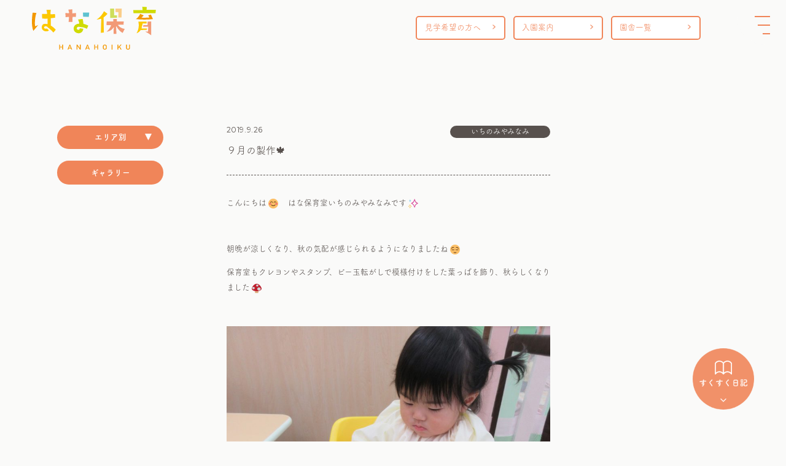

--- FILE ---
content_type: text/html; charset=UTF-8
request_url: https://hanahoiku.com/2019/09/26/%EF%BC%99%E6%9C%88%E3%81%AE%E8%A3%BD%E4%BD%9C%F0%9F%8D%81/
body_size: 109648
content:
<!DOCTYPE html>
<html lang="ja">

<head>
<!-- Google tag (gtag.js) -->
<script async src="https://www.googletagmanager.com/gtag/js?id=G-FL15GL4717"></script>
<script>
  window.dataLayer = window.dataLayer || [];
  function gtag(){dataLayer.push(arguments);}
  gtag('js', new Date());
  gtag('config', 'G-FL15GL4717');
</script>
    <!-- End Google Tag Manager -->
    <meta charset="UTF-8">
    <meta http-equiv="X-UA-Compatible" content="IE=edge">
    <meta name="viewport" content="width=device-width, initial-scale=1.0">
    <title>はな保育</title>
    <script>
        (function(d) {
            var config = {
                    kitId: 'umh2ycy',
                    scriptTimeout: 3000,
                    async: true
                },
                h = d.documentElement,
                t = setTimeout(function() {
                    h.className = h.className.replace(/\bwf-loading\b/g, "") + " wf-inactive";
                }, config.scriptTimeout),
                tk = d.createElement("script"),
                f = false,
                s = d.getElementsByTagName("script")[0],
                a;
            h.className += " wf-loading";
            tk.src = 'https://use.typekit.net/' + config.kitId + '.js';
            tk.async = true;
            tk.onload = tk.onreadystatechange = function() {
                a = this.readyState;
                if (f || a && a != "complete" && a != "loaded") return;
                f = true;
                clearTimeout(t);
                try {
                    Typekit.load(config)
                } catch (e) {}
            };
            s.parentNode.insertBefore(tk, s)
        })(document);
    </script>
    <link rel="icon" href="https://hanahoiku.com/wordpress/wp-content/uploads/2020/06/hana.png" />
    <link rel="stylesheet" href="https://hanahoiku.com/css/slick.css">
    <link rel="stylesheet" href="https://hanahoiku.com/css/slick-theme.css">
    <link rel="stylesheet" href="https://cdn.jsdelivr.net/npm/destyle.css@1.0.15/destyle.css">
    <link rel="stylesheet" href="https://cdnjs.cloudflare.com/ajax/libs/font-awesome/5.15.4/css/all.min.css">
    <script src="https://ajax.googleapis.com/ajax/libs/jquery/1.12.4/jquery.min.js"></script>
    <title>９月の製作🍁 &#8211; はな保育 愛知・名古屋・岐阜・三重・兵庫・大阪の保育園</title>
<meta name='robots' content='max-image-preview:large' />
<link rel='dns-prefetch' href='//yubinbango.github.io' />
<style id='wp-img-auto-sizes-contain-inline-css' type='text/css'>
img:is([sizes=auto i],[sizes^="auto," i]){contain-intrinsic-size:3000px 1500px}
/*# sourceURL=wp-img-auto-sizes-contain-inline-css */
</style>
<style id='wp-emoji-styles-inline-css' type='text/css'>

	img.wp-smiley, img.emoji {
		display: inline !important;
		border: none !important;
		box-shadow: none !important;
		height: 1em !important;
		width: 1em !important;
		margin: 0 0.07em !important;
		vertical-align: -0.1em !important;
		background: none !important;
		padding: 0 !important;
	}
/*# sourceURL=wp-emoji-styles-inline-css */
</style>
<style id='wp-block-library-inline-css' type='text/css'>
:root{--wp-block-synced-color:#7a00df;--wp-block-synced-color--rgb:122,0,223;--wp-bound-block-color:var(--wp-block-synced-color);--wp-editor-canvas-background:#ddd;--wp-admin-theme-color:#007cba;--wp-admin-theme-color--rgb:0,124,186;--wp-admin-theme-color-darker-10:#006ba1;--wp-admin-theme-color-darker-10--rgb:0,107,160.5;--wp-admin-theme-color-darker-20:#005a87;--wp-admin-theme-color-darker-20--rgb:0,90,135;--wp-admin-border-width-focus:2px}@media (min-resolution:192dpi){:root{--wp-admin-border-width-focus:1.5px}}.wp-element-button{cursor:pointer}:root .has-very-light-gray-background-color{background-color:#eee}:root .has-very-dark-gray-background-color{background-color:#313131}:root .has-very-light-gray-color{color:#eee}:root .has-very-dark-gray-color{color:#313131}:root .has-vivid-green-cyan-to-vivid-cyan-blue-gradient-background{background:linear-gradient(135deg,#00d084,#0693e3)}:root .has-purple-crush-gradient-background{background:linear-gradient(135deg,#34e2e4,#4721fb 50%,#ab1dfe)}:root .has-hazy-dawn-gradient-background{background:linear-gradient(135deg,#faaca8,#dad0ec)}:root .has-subdued-olive-gradient-background{background:linear-gradient(135deg,#fafae1,#67a671)}:root .has-atomic-cream-gradient-background{background:linear-gradient(135deg,#fdd79a,#004a59)}:root .has-nightshade-gradient-background{background:linear-gradient(135deg,#330968,#31cdcf)}:root .has-midnight-gradient-background{background:linear-gradient(135deg,#020381,#2874fc)}:root{--wp--preset--font-size--normal:16px;--wp--preset--font-size--huge:42px}.has-regular-font-size{font-size:1em}.has-larger-font-size{font-size:2.625em}.has-normal-font-size{font-size:var(--wp--preset--font-size--normal)}.has-huge-font-size{font-size:var(--wp--preset--font-size--huge)}.has-text-align-center{text-align:center}.has-text-align-left{text-align:left}.has-text-align-right{text-align:right}.has-fit-text{white-space:nowrap!important}#end-resizable-editor-section{display:none}.aligncenter{clear:both}.items-justified-left{justify-content:flex-start}.items-justified-center{justify-content:center}.items-justified-right{justify-content:flex-end}.items-justified-space-between{justify-content:space-between}.screen-reader-text{border:0;clip-path:inset(50%);height:1px;margin:-1px;overflow:hidden;padding:0;position:absolute;width:1px;word-wrap:normal!important}.screen-reader-text:focus{background-color:#ddd;clip-path:none;color:#444;display:block;font-size:1em;height:auto;left:5px;line-height:normal;padding:15px 23px 14px;text-decoration:none;top:5px;width:auto;z-index:100000}html :where(.has-border-color){border-style:solid}html :where([style*=border-top-color]){border-top-style:solid}html :where([style*=border-right-color]){border-right-style:solid}html :where([style*=border-bottom-color]){border-bottom-style:solid}html :where([style*=border-left-color]){border-left-style:solid}html :where([style*=border-width]){border-style:solid}html :where([style*=border-top-width]){border-top-style:solid}html :where([style*=border-right-width]){border-right-style:solid}html :where([style*=border-bottom-width]){border-bottom-style:solid}html :where([style*=border-left-width]){border-left-style:solid}html :where(img[class*=wp-image-]){height:auto;max-width:100%}:where(figure){margin:0 0 1em}html :where(.is-position-sticky){--wp-admin--admin-bar--position-offset:var(--wp-admin--admin-bar--height,0px)}@media screen and (max-width:600px){html :where(.is-position-sticky){--wp-admin--admin-bar--position-offset:0px}}

/*# sourceURL=wp-block-library-inline-css */
</style><style id='global-styles-inline-css' type='text/css'>
:root{--wp--preset--aspect-ratio--square: 1;--wp--preset--aspect-ratio--4-3: 4/3;--wp--preset--aspect-ratio--3-4: 3/4;--wp--preset--aspect-ratio--3-2: 3/2;--wp--preset--aspect-ratio--2-3: 2/3;--wp--preset--aspect-ratio--16-9: 16/9;--wp--preset--aspect-ratio--9-16: 9/16;--wp--preset--color--black: #000000;--wp--preset--color--cyan-bluish-gray: #abb8c3;--wp--preset--color--white: #ffffff;--wp--preset--color--pale-pink: #f78da7;--wp--preset--color--vivid-red: #cf2e2e;--wp--preset--color--luminous-vivid-orange: #ff6900;--wp--preset--color--luminous-vivid-amber: #fcb900;--wp--preset--color--light-green-cyan: #7bdcb5;--wp--preset--color--vivid-green-cyan: #00d084;--wp--preset--color--pale-cyan-blue: #8ed1fc;--wp--preset--color--vivid-cyan-blue: #0693e3;--wp--preset--color--vivid-purple: #9b51e0;--wp--preset--gradient--vivid-cyan-blue-to-vivid-purple: linear-gradient(135deg,rgb(6,147,227) 0%,rgb(155,81,224) 100%);--wp--preset--gradient--light-green-cyan-to-vivid-green-cyan: linear-gradient(135deg,rgb(122,220,180) 0%,rgb(0,208,130) 100%);--wp--preset--gradient--luminous-vivid-amber-to-luminous-vivid-orange: linear-gradient(135deg,rgb(252,185,0) 0%,rgb(255,105,0) 100%);--wp--preset--gradient--luminous-vivid-orange-to-vivid-red: linear-gradient(135deg,rgb(255,105,0) 0%,rgb(207,46,46) 100%);--wp--preset--gradient--very-light-gray-to-cyan-bluish-gray: linear-gradient(135deg,rgb(238,238,238) 0%,rgb(169,184,195) 100%);--wp--preset--gradient--cool-to-warm-spectrum: linear-gradient(135deg,rgb(74,234,220) 0%,rgb(151,120,209) 20%,rgb(207,42,186) 40%,rgb(238,44,130) 60%,rgb(251,105,98) 80%,rgb(254,248,76) 100%);--wp--preset--gradient--blush-light-purple: linear-gradient(135deg,rgb(255,206,236) 0%,rgb(152,150,240) 100%);--wp--preset--gradient--blush-bordeaux: linear-gradient(135deg,rgb(254,205,165) 0%,rgb(254,45,45) 50%,rgb(107,0,62) 100%);--wp--preset--gradient--luminous-dusk: linear-gradient(135deg,rgb(255,203,112) 0%,rgb(199,81,192) 50%,rgb(65,88,208) 100%);--wp--preset--gradient--pale-ocean: linear-gradient(135deg,rgb(255,245,203) 0%,rgb(182,227,212) 50%,rgb(51,167,181) 100%);--wp--preset--gradient--electric-grass: linear-gradient(135deg,rgb(202,248,128) 0%,rgb(113,206,126) 100%);--wp--preset--gradient--midnight: linear-gradient(135deg,rgb(2,3,129) 0%,rgb(40,116,252) 100%);--wp--preset--font-size--small: 13px;--wp--preset--font-size--medium: 20px;--wp--preset--font-size--large: 36px;--wp--preset--font-size--x-large: 42px;--wp--preset--spacing--20: 0.44rem;--wp--preset--spacing--30: 0.67rem;--wp--preset--spacing--40: 1rem;--wp--preset--spacing--50: 1.5rem;--wp--preset--spacing--60: 2.25rem;--wp--preset--spacing--70: 3.38rem;--wp--preset--spacing--80: 5.06rem;--wp--preset--shadow--natural: 6px 6px 9px rgba(0, 0, 0, 0.2);--wp--preset--shadow--deep: 12px 12px 50px rgba(0, 0, 0, 0.4);--wp--preset--shadow--sharp: 6px 6px 0px rgba(0, 0, 0, 0.2);--wp--preset--shadow--outlined: 6px 6px 0px -3px rgb(255, 255, 255), 6px 6px rgb(0, 0, 0);--wp--preset--shadow--crisp: 6px 6px 0px rgb(0, 0, 0);}:where(.is-layout-flex){gap: 0.5em;}:where(.is-layout-grid){gap: 0.5em;}body .is-layout-flex{display: flex;}.is-layout-flex{flex-wrap: wrap;align-items: center;}.is-layout-flex > :is(*, div){margin: 0;}body .is-layout-grid{display: grid;}.is-layout-grid > :is(*, div){margin: 0;}:where(.wp-block-columns.is-layout-flex){gap: 2em;}:where(.wp-block-columns.is-layout-grid){gap: 2em;}:where(.wp-block-post-template.is-layout-flex){gap: 1.25em;}:where(.wp-block-post-template.is-layout-grid){gap: 1.25em;}.has-black-color{color: var(--wp--preset--color--black) !important;}.has-cyan-bluish-gray-color{color: var(--wp--preset--color--cyan-bluish-gray) !important;}.has-white-color{color: var(--wp--preset--color--white) !important;}.has-pale-pink-color{color: var(--wp--preset--color--pale-pink) !important;}.has-vivid-red-color{color: var(--wp--preset--color--vivid-red) !important;}.has-luminous-vivid-orange-color{color: var(--wp--preset--color--luminous-vivid-orange) !important;}.has-luminous-vivid-amber-color{color: var(--wp--preset--color--luminous-vivid-amber) !important;}.has-light-green-cyan-color{color: var(--wp--preset--color--light-green-cyan) !important;}.has-vivid-green-cyan-color{color: var(--wp--preset--color--vivid-green-cyan) !important;}.has-pale-cyan-blue-color{color: var(--wp--preset--color--pale-cyan-blue) !important;}.has-vivid-cyan-blue-color{color: var(--wp--preset--color--vivid-cyan-blue) !important;}.has-vivid-purple-color{color: var(--wp--preset--color--vivid-purple) !important;}.has-black-background-color{background-color: var(--wp--preset--color--black) !important;}.has-cyan-bluish-gray-background-color{background-color: var(--wp--preset--color--cyan-bluish-gray) !important;}.has-white-background-color{background-color: var(--wp--preset--color--white) !important;}.has-pale-pink-background-color{background-color: var(--wp--preset--color--pale-pink) !important;}.has-vivid-red-background-color{background-color: var(--wp--preset--color--vivid-red) !important;}.has-luminous-vivid-orange-background-color{background-color: var(--wp--preset--color--luminous-vivid-orange) !important;}.has-luminous-vivid-amber-background-color{background-color: var(--wp--preset--color--luminous-vivid-amber) !important;}.has-light-green-cyan-background-color{background-color: var(--wp--preset--color--light-green-cyan) !important;}.has-vivid-green-cyan-background-color{background-color: var(--wp--preset--color--vivid-green-cyan) !important;}.has-pale-cyan-blue-background-color{background-color: var(--wp--preset--color--pale-cyan-blue) !important;}.has-vivid-cyan-blue-background-color{background-color: var(--wp--preset--color--vivid-cyan-blue) !important;}.has-vivid-purple-background-color{background-color: var(--wp--preset--color--vivid-purple) !important;}.has-black-border-color{border-color: var(--wp--preset--color--black) !important;}.has-cyan-bluish-gray-border-color{border-color: var(--wp--preset--color--cyan-bluish-gray) !important;}.has-white-border-color{border-color: var(--wp--preset--color--white) !important;}.has-pale-pink-border-color{border-color: var(--wp--preset--color--pale-pink) !important;}.has-vivid-red-border-color{border-color: var(--wp--preset--color--vivid-red) !important;}.has-luminous-vivid-orange-border-color{border-color: var(--wp--preset--color--luminous-vivid-orange) !important;}.has-luminous-vivid-amber-border-color{border-color: var(--wp--preset--color--luminous-vivid-amber) !important;}.has-light-green-cyan-border-color{border-color: var(--wp--preset--color--light-green-cyan) !important;}.has-vivid-green-cyan-border-color{border-color: var(--wp--preset--color--vivid-green-cyan) !important;}.has-pale-cyan-blue-border-color{border-color: var(--wp--preset--color--pale-cyan-blue) !important;}.has-vivid-cyan-blue-border-color{border-color: var(--wp--preset--color--vivid-cyan-blue) !important;}.has-vivid-purple-border-color{border-color: var(--wp--preset--color--vivid-purple) !important;}.has-vivid-cyan-blue-to-vivid-purple-gradient-background{background: var(--wp--preset--gradient--vivid-cyan-blue-to-vivid-purple) !important;}.has-light-green-cyan-to-vivid-green-cyan-gradient-background{background: var(--wp--preset--gradient--light-green-cyan-to-vivid-green-cyan) !important;}.has-luminous-vivid-amber-to-luminous-vivid-orange-gradient-background{background: var(--wp--preset--gradient--luminous-vivid-amber-to-luminous-vivid-orange) !important;}.has-luminous-vivid-orange-to-vivid-red-gradient-background{background: var(--wp--preset--gradient--luminous-vivid-orange-to-vivid-red) !important;}.has-very-light-gray-to-cyan-bluish-gray-gradient-background{background: var(--wp--preset--gradient--very-light-gray-to-cyan-bluish-gray) !important;}.has-cool-to-warm-spectrum-gradient-background{background: var(--wp--preset--gradient--cool-to-warm-spectrum) !important;}.has-blush-light-purple-gradient-background{background: var(--wp--preset--gradient--blush-light-purple) !important;}.has-blush-bordeaux-gradient-background{background: var(--wp--preset--gradient--blush-bordeaux) !important;}.has-luminous-dusk-gradient-background{background: var(--wp--preset--gradient--luminous-dusk) !important;}.has-pale-ocean-gradient-background{background: var(--wp--preset--gradient--pale-ocean) !important;}.has-electric-grass-gradient-background{background: var(--wp--preset--gradient--electric-grass) !important;}.has-midnight-gradient-background{background: var(--wp--preset--gradient--midnight) !important;}.has-small-font-size{font-size: var(--wp--preset--font-size--small) !important;}.has-medium-font-size{font-size: var(--wp--preset--font-size--medium) !important;}.has-large-font-size{font-size: var(--wp--preset--font-size--large) !important;}.has-x-large-font-size{font-size: var(--wp--preset--font-size--x-large) !important;}
/*# sourceURL=global-styles-inline-css */
</style>

<style id='classic-theme-styles-inline-css' type='text/css'>
/*! This file is auto-generated */
.wp-block-button__link{color:#fff;background-color:#32373c;border-radius:9999px;box-shadow:none;text-decoration:none;padding:calc(.667em + 2px) calc(1.333em + 2px);font-size:1.125em}.wp-block-file__button{background:#32373c;color:#fff;text-decoration:none}
/*# sourceURL=/wp-includes/css/classic-themes.min.css */
</style>
<link rel='stylesheet' id='liquid-block-speech-css' href='https://hanahoiku.com/wordpress/wp-content/plugins/liquid-speech-balloon/css/block.css?ver=6.9' type='text/css' media='all' />
<link rel='stylesheet' id='wp-ulike-css' href='https://hanahoiku.com/wordpress/wp-content/plugins/wp-ulike/assets/css/wp-ulike.min.css?ver=4.8.3.1' type='text/css' media='all' />
<link rel='stylesheet' id='wp-ulike-custom-css' href='https://hanahoiku.com/wordpress/wp-content/uploads/wp-ulike/custom.css?ver=4.8.3.1' type='text/css' media='all' />
<link rel="canonical" href="https://hanahoiku.com/2019/09/26/%ef%bc%99%e6%9c%88%e3%81%ae%e8%a3%bd%e4%bd%9c%f0%9f%8d%81/" />
<link rel='shortlink' href='https://hanahoiku.com/?p=31020' />
<!-- Favicon Rotator -->
<link rel="shortcut icon" href="https://hanahoiku.com/wordpress/wp-content/uploads/2020/06/hana.png" />
<link rel="apple-touch-icon-precomposed" href="https://hanahoiku.com/wordpress/wp-content/uploads/2020/06/hana.png" />
<!-- End Favicon Rotator -->
<style type="text/css">.liquid-speech-balloon-01 .liquid-speech-balloon-avatar { background-image: url("https://hanahoiku.com/wordpress/wp-content/uploads/2024/07/bb9612dbfc257f48b49cb3d3eb7663d0.jpg"); } .liquid-speech-balloon-02 .liquid-speech-balloon-avatar { background-image: url("https://hanahoiku.com/wordpress/wp-content/uploads/2024/07/5ea2d12cbaf55cab1b5287a9bc64f3c8.jpg"); } .liquid-speech-balloon-03 .liquid-speech-balloon-avatar { background-image: url("https://hanahoiku.com/wordpress/wp-content/uploads/2024/07/TPZ_0088_original-e1598836011724.jpg"); } .liquid-speech-balloon-04 .liquid-speech-balloon-avatar { background-image: url("https://hanahoiku.com/wordpress/wp-content/uploads/2024/07/TPZ_0052_original-e1598836075704.jpg"); } .liquid-speech-balloon-05 .liquid-speech-balloon-avatar { background-image: url("https://hanahoiku.com/wordpress/wp-content/uploads/2024/07/TPZ_0035_original-e1598836105848.jpg"); } .liquid-speech-balloon-06 .liquid-speech-balloon-avatar { background-image: url("https://hanahoiku.com/wordpress/wp-content/uploads/2024/07/TPZ_1786_original-e1655109392958.jpg"); } .liquid-speech-balloon-07 .liquid-speech-balloon-avatar { background-image: url("https://hanahoiku.com/wordpress/wp-content/uploads/2024/07/TPZ_1710_original-e1655109272902.jpg"); } .liquid-speech-balloon-08 .liquid-speech-balloon-avatar { background-image: url("https://hanahoiku.com/wordpress/wp-content/uploads/2024/07/TPZ_1744_original-e1655109312341.jpg"); } .liquid-speech-balloon-09 .liquid-speech-balloon-avatar { background-image: url("https://hanahoiku.com/wordpress/wp-content/uploads/2024/07/TPZ_0088_original-e8836011724.jpg"); } .liquid-speech-balloon-10 .liquid-speech-balloon-avatar { background-image: url("https://hanahoiku.com/wordpress/wp-content/uploads/2024/07/TPZ_0088_original-e16011724.jpg"); } .liquid-speech-balloon-11 .liquid-speech-balloon-avatar { background-image: url("https://hanahoiku.com/wordpress/wp-content/uploads/2024/07/original-e1598836011724.jpg"); } .liquid-speech-balloon-12 .liquid-speech-balloon-avatar { background-image: url("https://hanahoiku.com/wordpress/wp-content/uploads/2025/06/250422_518_original-1.jpg"); } .liquid-speech-balloon-13 .liquid-speech-balloon-avatar { background-image: url("https://hanahoiku.com/wordpress/wp-content/uploads/2025/06/250422_521_original-1.jpg"); } .liquid-speech-balloon-14 .liquid-speech-balloon-avatar { background-image: url("https://hanahoiku.com/wordpress/wp-content/uploads/2025/06/250422_526_original1-1.jpg"); } .liquid-speech-balloon-01 .liquid-speech-balloon-avatar::after { content: "林先生"; } .liquid-speech-balloon-02 .liquid-speech-balloon-avatar::after { content: "宮本先生"; } .liquid-speech-balloon-03 .liquid-speech-balloon-avatar::after { content: "芝軒先生"; } .liquid-speech-balloon-04 .liquid-speech-balloon-avatar::after { content: "原先生"; } .liquid-speech-balloon-05 .liquid-speech-balloon-avatar::after { content: "上岡先生"; } .liquid-speech-balloon-06 .liquid-speech-balloon-avatar::after { content: "林先生"; } .liquid-speech-balloon-07 .liquid-speech-balloon-avatar::after { content: "安藤先生"; } .liquid-speech-balloon-08 .liquid-speech-balloon-avatar::after { content: "上畑先生"; } .liquid-speech-balloon-09 .liquid-speech-balloon-avatar::after { content: "宇佐見先生"; } .liquid-speech-balloon-10 .liquid-speech-balloon-avatar::after { content: "新谷先生"; } .liquid-speech-balloon-11 .liquid-speech-balloon-avatar::after { content: "石原先生"; } .liquid-speech-balloon-12 .liquid-speech-balloon-avatar::after { content: "大橋 くれは先生"; } .liquid-speech-balloon-13 .liquid-speech-balloon-avatar::after { content: "宇佐見 わかな先生"; } .liquid-speech-balloon-14 .liquid-speech-balloon-avatar::after { content: "横井 はるな先生"; } </style>
<!-- Analytics by WP Statistics - https://wp-statistics.com -->
  <script>
  jQuery(function($) {
    $( '.mw_wp_form form' ).attr( 'class', 'h-adr' );
  });
  </script>
      <link rel="stylesheet" href="https://hanahoiku.com/css/style.css">
</head>

<body class="wp-singular post-template-default single single-post postid-31020 single-format-standard wp-theme-hanahoiku" ontouchstart="">
    <!-- Google Tag Manager (noscript) -->
    <noscript><iframe src="https://www.googletagmanager.com/ns.html?id=GTM-5763PMDQ"
            height="0" width="0" style="display:none;visibility:hidden"></iframe></noscript>
    <!-- End Google Tag Manager (noscript) -->
    <header>
        <h1>
            <a href="/">
                <img src="https://hanahoiku.com/images/common/logo01.png" srcset="https://hanahoiku.com/images/common/logo01.png 1x, https://hanahoiku.com/images/common/logo01@2x.png 2x" alt="はな保育">
            </a>
        </h1>
        <ul>
            <li>
                <a href="/kengaku/">
                    見学希望の方へ
                </a>
            </li>
            <li>
                <a href="/guide/">
                    入園案内
                </a>
            </li>
            <li>
                <a href="/school/">
                    園舎一覧
                </a>
            </li>
        </ul>
    </header>
    <div id="navArea">
        <nav>
            <div class="inner">
                <div class="navs">
                    <div class="block block01">
                        <div class="illust">
                            <a href="/">
                                <img src="https://hanahoiku.com/images/common/hnav01.png" srcset="https://hanahoiku.com/images/common/hnav01.png 1x, https://hanahoiku.com/images/common/hnav01@2x.png 2x" alt="トップ">
                            </a>
                        </div>
                        <!-- /.illust -->
                        <h6>
                            <a href="/">
                                トップ
                            </a>
                        </h6>
                        <ul>
                            <li>
                                <a href="/news/">
                                    お知らせ
                                </a>
                            </li>
                            <li>
                                <a href="/blog/">
                                    すくすく日記
                                </a>
                            </li>
                            <li>
                                <a href="/shigoto/">
                                    保育のたね
                                </a>
                            </li>
                            <li>
                                <a href="/school/">
                                    園舎一覧
                                </a>
                            </li>
                        </ul>
                    </div>
                    <!-- /.block block01 -->
                    <div class="block block02">
                        <div class="illust">
                            <a href="/kengaku/">
                                <img src="https://hanahoiku.com/images/common/hnav02.png" srcset="https://hanahoiku.com/images/common/hnav02.png 1x, https://hanahoiku.com/images/common/hnav02@2x.png 2x" alt="見学希望の方へ">
                            </a>
                        </div>
                        <!-- /.illust -->
                        <h6>
                            <a href="/kengaku/">
                                見学希望の方へ
                            </a>
                        </h6>
                        <ul>
                            <li>
                                <a href="/kengaku/#features">
                                    園のこだわり
                                </a>
                            </li>
                            <li>
                                <a href="/kengaku/#flow">
                                    園の1日
                                </a>
                            </li>
                            <li>
                                <a href="/kengaku/#schedule">
                                    年間行事
                                </a>
                            </li>
                            <li>
                                <a href="/kengaku/#environment">
                                    環境・設備
                                </a>
                            </li>
                        </ul>
                    </div>
                    <!-- /.block block02 -->
                    <div class="block block03">
                        <div class="illust">
                            <a href="/guide/">
                                <img src="https://hanahoiku.com/images/common/hnav03.png?2" srcset="https://hanahoiku.com/images/common/hnav03.png?2 1x, https://hanahoiku.com/images/common/hnav03@2x.png?2 2x" alt="入園希望の方へ">
                            </a>
                        </div>
                        <!-- /.illust -->
                        <h6>
                            <a href="/guide/">
                                入園希望の方へ
                            </a>
                        </h6>
                        <ul>
                            <li>
                                <a href="/guide/#requirements">
                                    募集要項
                                </a>
                            </li>
                            <li>
                                <a href="/guide/#flow">
                                    入園の流れ
                                </a>
                            </li>
                        </ul>
                    </div>
                    <!-- /.block block03 -->
                    <div class="block block04">
                        <div class="illust">
                            <a href="/about/">
                                <img src="https://hanahoiku.com/images/common/hnav04.png" srcset="https://hanahoiku.com/images/common/hnav04.png 1x, https://hanahoiku.com/images/common/hnav04@2x.png 2x" alt="はな保育について">
                            </a>
                        </div>
                        <!-- /.illust -->
                        <h6>
                            <a href="/about/">
                                はな保育について
                            </a>
                        </h6>
                        <ul>
                            <li>
                                <a href="/about/#philosophy">
                                    保育理念
                                </a>
                            </li>
                            <li>
                                <a href="/about/#goals">
                                    保育目標
                                </a>
                            </li>
                            <li>
                                <a href="/company/">
                                    会社概要
                                </a>
                            </li>
                            <li>
                                <a href="/company/#message">
                                    メッセージ
                                </a>
                            </li>
                            <li>
                                <a href="" target="_blank">
                                    採用情報
                                </a>
                            </li>
                        </ul>
                    </div>
                    <!-- /.block block04 -->
                </div>
                <!-- /.navs -->
                <div class="banners">
                    <div class="links">
                        <ul>
                            <li>
                                <a href="/privacy-policy/">
                                    プライバシーポリシー
                                </a>
                            </li>
                            <li>
                                Copyright &copy; はな保育 All rights reserved.
                            </li>
                        </ul>
                    </div>
                    <!-- /.links -->
                    <div class="banner">
                        <div class="block">
                            <a href="/kengaku/form/">
                                <img src="https://hanahoiku.com/images/common/bannerkengaku01.png" srcset="https://hanahoiku.com/images/common/bannerkengaku01.png 1x, https://hanahoiku.com/images/common/bannerkengaku01@2x.png 2x" alt="見学お申し込み">
                            </a>
                        </div>
                        <!-- /.block -->
                        <div class="block">
                            <a href="/contact/">
                                <img src="https://hanahoiku.com/images/common/bannercontact01.png" srcset="https://hanahoiku.com/images/common/bannercontact01.png 1x, https://hanahoiku.com/images/common/bannercontact01@2x.png 2x" alt="お問い合わせ">
                            </a>
                        </div>
                        <!-- /.block -->
                    </div>
                    <!-- /.banner -->
                </div>
                <!-- /.banners -->
            </div>
            <!-- /.inner -->
        </nav>

        <div class="toggle_btn">
            <span></span>
            <span></span>
            <span></span>
        </div>
        <div id="mask"></div>
    </div>
    <!-- /navArea -->
<div class="wrap single-blog-post">
			<div class="sidebar" style="display: none;">
	<!-- <div class="illust">
		<img src="https://hanahoiku.com/images/blog/illust01.png" srcset="https://hanahoiku.com/images/blog/illust01.png 1x, https://hanahoiku.com/images/blog/illust01@2x.png 2x" alt="ブログ">
	</div> -->
	<!-- /.illust -->
	<div class="group">
						<h5>エリア別</h5>
				<div class="list">

								<div class="all">
					<a href="https://hanahoiku.com/blog/">
						ALL
					</a>
				</div>



															<h6>
							<a href="https://hanahoiku.com/category/okazakicity/">岡崎市</a>
						</h6>
					
					
														<ul class="child01">
								

																	<li>
										<a href="https://hanahoiku.com/category/okazakicity/kamisato/">・かみさと</a>


										<ul style="display: none;">
																																		<li class="catparent">
													<a href="https://hanahoiku.com/category/okazakicity/kamisato/okazakicity-kamisato-gallery/">
														ギャラリー（72）
													</a>
												</li>
																																													</ul>


									</li>
																</ul>
							
																	<h6>
							<a href="https://hanahoiku.com/category/nagoyacity/">名古屋市</a>
						</h6>
					
					
														<ul class="child01">
								

																	<li>
										<a href="https://hanahoiku.com/category/nagoyacity/kogane/">・こがね</a>


										<ul style="display: none;">
																																		<li class="catparent">
													<a href="https://hanahoiku.com/category/nagoyacity/kogane/nagoyacity-kogane-gallery/">
														ギャラリー（1）
													</a>
												</li>
																																													</ul>


									</li>
																	<li>
										<a href="https://hanahoiku.com/category/nagoyacity/sennonji/">・せんのんじ</a>


										<ul style="display: none;">
																																		<li class="catparent">
													<a href="https://hanahoiku.com/category/nagoyacity/sennonji/nagoyacity-sennonji-gallery/">
														ギャラリー（15）
													</a>
												</li>
																																													</ul>


									</li>
																	<li>
										<a href="https://hanahoiku.com/category/nagoyacity/osu/">・おおすかんのん前</a>


										<ul style="display: none;">
																																		<li class="catparent">
													<a href="https://hanahoiku.com/category/nagoyacity/osu/nagoyacity-osu-gallery/">
														ギャラリー（24）
													</a>
												</li>
																																													</ul>


									</li>
																	<li>
										<a href="https://hanahoiku.com/category/nagoyacity/hirojihonmachi/">・ひろじほんまち</a>


										<ul style="display: none;">
																																		<li class="catparent">
													<a href="https://hanahoiku.com/category/nagoyacity/hirojihonmachi/nagoyacity-hirojihonmachi-gallery/">
														ギャラリー（26）
													</a>
												</li>
																																													</ul>


									</li>
																	<li>
										<a href="https://hanahoiku.com/category/nagoyacity/shirakawakouen/">・しらかわこうえん前</a>


										<ul style="display: none;">
																																		<li class="catparent">
													<a href="https://hanahoiku.com/category/nagoyacity/shirakawakouen/nagoyacity-shirakawakouen-gallery/">
														ギャラリー（10）
													</a>
												</li>
																																													</ul>


									</li>
																	<li>
										<a href="https://hanahoiku.com/category/nagoyacity/sekitori/">・せきとり</a>


										<ul style="display: none;">
																																		<li class="catparent">
													<a href="https://hanahoiku.com/category/nagoyacity/sekitori/nagoyacity-sekitori-gallery/">
														ギャラリー（40）
													</a>
												</li>
																																													</ul>


									</li>
																	<li>
										<a href="https://hanahoiku.com/category/nagoyacity/arako/">・あらこ</a>


										<ul style="display: none;">
																																		<li class="catparent">
													<a href="https://hanahoiku.com/category/nagoyacity/arako/nagoyacity-arako-gallery/">
														ギャラリー（59）
													</a>
												</li>
																																													</ul>


									</li>
																	<li>
										<a href="https://hanahoiku.com/category/nagoyacity/joshin/">・じょうしん駅前</a>


										<ul style="display: none;">
																																		<li class="catparent">
													<a href="https://hanahoiku.com/category/nagoyacity/joshin/nagoyacity-joshin-gallery/">
														ギャラリー（31）
													</a>
												</li>
																																													</ul>


									</li>
																	<li>
										<a href="https://hanahoiku.com/category/nagoyacity/horita/">・ほりた通</a>


										<ul style="display: none;">
																																		<li class="catparent">
													<a href="https://hanahoiku.com/category/nagoyacity/horita/nagoyacity-horita-gallery/">
														ギャラリー（23）
													</a>
												</li>
																																													</ul>


									</li>
																	<li>
										<a href="https://hanahoiku.com/category/nagoyacity/kurumamichi/">・くるまみち</a>


										<ul style="display: none;">
																																		<li class="catparent">
													<a href="https://hanahoiku.com/category/nagoyacity/kurumamichi/nagoyacity-kurumamichi-gallery/">
														ギャラリー（19）
													</a>
												</li>
																																													</ul>


									</li>
																</ul>
							
																	<h6>
							<a href="https://hanahoiku.com/category/kitanagoyacity/">北名古屋市</a>
						</h6>
					
					
														<ul class="child01">
								

																	<li>
										<a href="https://hanahoiku.com/category/kitanagoyacity/nishiharu/">・にしはる駅前</a>


										<ul style="display: none;">
																																		<li class="catparent">
													<a href="https://hanahoiku.com/category/kitanagoyacity/nishiharu/kitanagoyacity-nishiharu-gallery/">
														ギャラリー（1）
													</a>
												</li>
																																													</ul>


									</li>
																	<li>
										<a href="https://hanahoiku.com/category/kitanagoyacity/tokushige/">・とくしげ駅前</a>


										<ul style="display: none;">
																																		<li class="catparent">
													<a href="https://hanahoiku.com/category/kitanagoyacity/tokushige/kitanagoyacity-tokushige-gallery/">
														ギャラリー（7）
													</a>
												</li>
																																													</ul>


									</li>
																</ul>
							
																	<h6>
							<a href="https://hanahoiku.com/category/ichinomiyacity/">一宮市</a>
						</h6>
					
					
														<ul class="child01">
								

																	<li>
										<a href="https://hanahoiku.com/category/ichinomiyacity/ichinomiya/">・いちのみや駅前</a>


										<ul style="display: none;">
																																		<li class="catparent">
													<a href="https://hanahoiku.com/category/ichinomiyacity/ichinomiya/ichinomiyacity-ichinomiya-gallery/">
														ギャラリー（7）
													</a>
												</li>
																																													</ul>


									</li>
																	<li>
										<a href="https://hanahoiku.com/category/ichinomiyacity/ichinomiyaminami/">・いちのみやみなみ</a>


										<ul style="display: none;">
																																		<li class="catparent">
													<a href="https://hanahoiku.com/category/ichinomiyacity/ichinomiyaminami/ichinomiyacity-ichinomiyaminami-gallery/">
														ギャラリー（34）
													</a>
												</li>
																																													</ul>


									</li>
																	<li>
										<a href="https://hanahoiku.com/category/ichinomiyacity/imaise/">・いまいせ</a>


										<ul style="display: none;">
																																		<li class="catparent">
													<a href="https://hanahoiku.com/category/ichinomiyacity/imaise/ichinomiyacity-imaise-gallery/">
														ギャラリー（15）
													</a>
												</li>
																																													</ul>


									</li>
																	<li>
										<a href="https://hanahoiku.com/category/ichinomiyacity/ichinomiyaekinishi/">・いちのみや駅西</a>


										<ul style="display: none;">
																																		<li class="catparent">
													<a href="https://hanahoiku.com/category/ichinomiyacity/ichinomiyaekinishi/ichinomiyacity-ichinomiyaekinishi-gallery/">
														ギャラリー（5）
													</a>
												</li>
																																													</ul>


									</li>
																	<li>
										<a href="https://hanahoiku.com/category/ichinomiyacity/imaisekita/">・いまいせきた</a>


										<ul style="display: none;">
																																		<li class="catparent">
													<a href="https://hanahoiku.com/category/ichinomiyacity/imaisekita/ichinomiyacity-imaisekita-gallery/">
														ギャラリー（8）
													</a>
												</li>
																																													</ul>


									</li>
																	<li>
										<a href="https://hanahoiku.com/category/ichinomiyacity/hanaike/">・はないけ</a>


										<ul style="display: none;">
																																		<li class="catparent">
													<a href="https://hanahoiku.com/category/ichinomiyacity/hanaike/ichinomiyacity-hanaike-gallery/">
														ギャラリー（12）
													</a>
												</li>
																																													</ul>


									</li>
																</ul>
							
																	<h6>
							<a href="https://hanahoiku.com/category/nagakutecity/">長久手市</a>
						</h6>
					
					
														<ul class="child01">
								

																	<li>
										<a href="https://hanahoiku.com/category/nagakutecity/hanamizuki/">・はなみずき通</a>


										<ul style="display: none;">
																																		<li class="catparent">
													<a href="https://hanahoiku.com/category/nagakutecity/hanamizuki/nagakutecity-hanamizuki-gallery/">
														ギャラリー（4）
													</a>
												</li>
																																													</ul>


									</li>
																	<li>
										<a href="https://hanahoiku.com/category/nagakutecity/toshokandori/">・としょかん通</a>


										<ul style="display: none;">
																																		<li class="catparent">
													<a href="https://hanahoiku.com/category/nagakutecity/toshokandori/nagakutecity-toshokandori-gallery/">
														ギャラリー（1）
													</a>
												</li>
																																													</ul>


									</li>
																</ul>
							
																	<h6>
							<a href="https://hanahoiku.com/category/tokaicity/">東海市</a>
						</h6>
					
					
														<ul class="child01">
								

																	<li>
										<a href="https://hanahoiku.com/category/tokaicity/takayokosuka/">・たかよこすか</a>


										<ul style="display: none;">
																																</ul>


									</li>
																	<li>
										<a href="https://hanahoiku.com/category/tokaicity/kagiya/">・かぎや</a>


										<ul style="display: none;">
																																		<li class="catparent">
													<a href="https://hanahoiku.com/category/tokaicity/kagiya/tokaicity-kagiya-gallery/">
														ギャラリー（45）
													</a>
												</li>
																																													</ul>


									</li>
																</ul>
							
																	<h6>
							<a href="https://hanahoiku.com/category/obucity/">大府市</a>
						</h6>
					
					
														<ul class="child01">
								

																	<li>
										<a href="https://hanahoiku.com/category/obucity/kyowa/">・きょうわ駅前</a>


										<ul style="display: none;">
																																		<li class="catparent">
													<a href="https://hanahoiku.com/category/obucity/kyowa/obucity-kyowa-gallery/">
														ギャラリー（12）
													</a>
												</li>
																																													</ul>


									</li>
																</ul>
							
																	<h6>
							<a href="https://hanahoiku.com/category/komakicity/">小牧市</a>
						</h6>
					
					
														<ul class="child01">
								

																	<li>
										<a href="https://hanahoiku.com/category/komakicity/komakihara/">・こまきはら</a>


										<ul style="display: none;">
																																</ul>


									</li>
																</ul>
							
																	<h6>
							<a href="https://hanahoiku.com/category/gifupref/">岐阜県</a>
						</h6>
					
					
														<ul class="child01">
								

																	<li>
										<a href="https://hanahoiku.com/category/gifupref/unuma/">・うぬま駅前</a>


										<ul style="display: none;">
																																		<li class="catparent">
													<a href="https://hanahoiku.com/category/gifupref/unuma/gifupref-unuma-gallery/">
														ギャラリー（17）
													</a>
												</li>
																																													</ul>


									</li>
																	<li>
										<a href="https://hanahoiku.com/category/gifupref/hozumi/">・ほづみ</a>


										<ul style="display: none;">
																																</ul>


									</li>
																</ul>
							
																	<h6>
							<a href="https://hanahoiku.com/category/miepref/">三重県</a>
						</h6>
					
					
														<ul class="child01">
								

																	<li>
										<a href="https://hanahoiku.com/category/miepref/kuwanadaihuku/">・くわなだいふく</a>


										<ul style="display: none;">
																																</ul>


									</li>
																	<li>
										<a href="https://hanahoiku.com/category/miepref/kuwana/">・くわな駅前</a>


										<ul style="display: none;">
																																		<li class="catparent">
													<a href="https://hanahoiku.com/category/miepref/kuwana/miepref-kuwana-gallery/">
														ギャラリー（11）
													</a>
												</li>
																																													</ul>


									</li>
																</ul>
							
																	<h6>
							<a href="https://hanahoiku.com/category/narapref/">奈良県</a>
						</h6>
					
					
														<ul class="child01">
								

																	<li>
										<a href="https://hanahoiku.com/category/narapref/magarikawa/">・まがりかわ</a>


										<ul style="display: none;">
																																</ul>


									</li>
																</ul>
							
						

						<ul>
								<li class="cat-item cat-item-53"><a href="https://hanahoiku.com/category/okazakicity/">岡崎市</a>
<ul class='children'>
	<li class="cat-item cat-item-54"><a href="https://hanahoiku.com/category/okazakicity/kamisato/">かみさと</a>
	<ul class='children'>
	<li class="cat-item cat-item-131"><a href="https://hanahoiku.com/category/okazakicity/kamisato/okazakicity-kamisato-gallery/">ギャラリー</a>
</li>
	</ul>
</li>
</ul>
</li>
	<li class="cat-item cat-item-42"><a href="https://hanahoiku.com/category/nagoyacity/">名古屋市</a>
<ul class='children'>
	<li class="cat-item cat-item-4"><a href="https://hanahoiku.com/category/nagoyacity/kogane/">こがね</a>
	<ul class='children'>
	<li class="cat-item cat-item-110"><a href="https://hanahoiku.com/category/nagoyacity/kogane/nagoyacity-kogane-gallery/">ギャラリー</a>
</li>
	</ul>
</li>
	<li class="cat-item cat-item-5"><a href="https://hanahoiku.com/category/nagoyacity/sennonji/">せんのんじ</a>
	<ul class='children'>
	<li class="cat-item cat-item-111"><a href="https://hanahoiku.com/category/nagoyacity/sennonji/nagoyacity-sennonji-gallery/">ギャラリー</a>
</li>
	</ul>
</li>
	<li class="cat-item cat-item-3"><a href="https://hanahoiku.com/category/nagoyacity/osu/">おおすかんのん前</a>
	<ul class='children'>
	<li class="cat-item cat-item-109"><a href="https://hanahoiku.com/category/nagoyacity/osu/nagoyacity-osu-gallery/">ギャラリー</a>
		<ul class='children'>
	<li class="cat-item cat-item-173"><a href="https://hanahoiku.com/category/nagoyacity/osu/nagoyacity-osu-gallery/nagoyacity-osu-nagoyacity-osu-gallery-2024-7-9/">2024年度7-9</a>
</li>
		</ul>
</li>
	</ul>
</li>
	<li class="cat-item cat-item-12"><a href="https://hanahoiku.com/category/nagoyacity/hirojihonmachi/">ひろじほんまち</a>
	<ul class='children'>
	<li class="cat-item cat-item-126"><a href="https://hanahoiku.com/category/nagoyacity/hirojihonmachi/nagoyacity-hirojihonmachi-gallery/">ギャラリー</a>
		<ul class='children'>
	<li class="cat-item cat-item-180"><a href="https://hanahoiku.com/category/nagoyacity/hirojihonmachi/nagoyacity-hirojihonmachi-gallery/nagoyacity-hirojihonmachinagoyacity-hirojihonmachi-gallery-2024-7-9/">2024年度7-9</a>
</li>
		</ul>
</li>
	</ul>
</li>
	<li class="cat-item cat-item-14"><a href="https://hanahoiku.com/category/nagoyacity/shirakawakouen/">しらかわこうえん前</a>
	<ul class='children'>
	<li class="cat-item cat-item-123"><a href="https://hanahoiku.com/category/nagoyacity/shirakawakouen/nagoyacity-shirakawakouen-gallery/">ギャラリー</a>
</li>
	</ul>
</li>
	<li class="cat-item cat-item-20"><a href="https://hanahoiku.com/category/nagoyacity/sekitori/">せきとり</a>
	<ul class='children'>
	<li class="cat-item cat-item-125"><a href="https://hanahoiku.com/category/nagoyacity/sekitori/nagoyacity-sekitori-gallery/">ギャラリー</a>
		<ul class='children'>
	<li class="cat-item cat-item-178"><a href="https://hanahoiku.com/category/nagoyacity/sekitori/nagoyacity-sekitori-gallery/nagoyacity-sekitori-nagoyacity-sekitori-gallery-2024-7-9/">2024年度7-9</a>
</li>
		</ul>
</li>
	</ul>
</li>
	<li class="cat-item cat-item-22"><a href="https://hanahoiku.com/category/nagoyacity/arako/">あらこ</a>
	<ul class='children'>
	<li class="cat-item cat-item-121"><a href="https://hanahoiku.com/category/nagoyacity/arako/nagoyacity-arako-gallery/">ギャラリー</a>
		<ul class='children'>
	<li class="cat-item cat-item-172"><a href="https://hanahoiku.com/category/nagoyacity/arako/nagoyacity-arako-gallery/nagoyacity-arako-nagoyacity-arako-gallery-2024-7-9/">2024年度7-9</a>
</li>
		</ul>
</li>
	</ul>
</li>
	<li class="cat-item cat-item-38"><a href="https://hanahoiku.com/category/nagoyacity/joshin/">じょうしん駅前</a>
	<ul class='children'>
	<li class="cat-item cat-item-124"><a href="https://hanahoiku.com/category/nagoyacity/joshin/nagoyacity-joshin-gallery/">ギャラリー</a>
</li>
	</ul>
</li>
	<li class="cat-item cat-item-39"><a href="https://hanahoiku.com/category/nagoyacity/horita/">ほりた通</a>
	<ul class='children'>
	<li class="cat-item cat-item-127"><a href="https://hanahoiku.com/category/nagoyacity/horita/nagoyacity-horita-gallery/">ギャラリー</a>
</li>
	</ul>
</li>
	<li class="cat-item cat-item-41"><a href="https://hanahoiku.com/category/nagoyacity/kurumamichi/">くるまみち</a>
	<ul class='children'>
	<li class="cat-item cat-item-122"><a href="https://hanahoiku.com/category/nagoyacity/kurumamichi/nagoyacity-kurumamichi-gallery/">ギャラリー</a>
</li>
	</ul>
</li>
</ul>
</li>
	<li class="cat-item cat-item-44"><a href="https://hanahoiku.com/category/kitanagoyacity/">北名古屋市</a>
<ul class='children'>
	<li class="cat-item cat-item-6"><a href="https://hanahoiku.com/category/kitanagoyacity/nishiharu/">にしはる駅前</a>
	<ul class='children'>
	<li class="cat-item cat-item-120"><a href="https://hanahoiku.com/category/kitanagoyacity/nishiharu/kitanagoyacity-nishiharu-gallery/">ギャラリー</a>
</li>
	</ul>
</li>
	<li class="cat-item cat-item-7"><a href="https://hanahoiku.com/category/kitanagoyacity/tokushige/">とくしげ駅前</a>
	<ul class='children'>
	<li class="cat-item cat-item-119"><a href="https://hanahoiku.com/category/kitanagoyacity/tokushige/kitanagoyacity-tokushige-gallery/">ギャラリー</a>
</li>
	</ul>
</li>
</ul>
</li>
	<li class="cat-item cat-item-51"><a href="https://hanahoiku.com/category/non/">カテゴリ未選択</a>
</li>
	<li class="cat-item cat-item-43"><a href="https://hanahoiku.com/category/ichinomiyacity/">一宮市</a>
<ul class='children'>
	<li class="cat-item cat-item-8"><a href="https://hanahoiku.com/category/ichinomiyacity/ichinomiya/">いちのみや駅前</a>
	<ul class='children'>
	<li class="cat-item cat-item-113"><a href="https://hanahoiku.com/category/ichinomiyacity/ichinomiya/ichinomiyacity-ichinomiya-gallery/">ギャラリー</a>
</li>
	</ul>
</li>
	<li class="cat-item cat-item-9"><a href="https://hanahoiku.com/category/ichinomiyacity/ichinomiyaminami/">いちのみやみなみ</a>
	<ul class='children'>
	<li class="cat-item cat-item-112"><a href="https://hanahoiku.com/category/ichinomiyacity/ichinomiyaminami/ichinomiyacity-ichinomiyaminami-gallery/">ギャラリー</a>
</li>
	</ul>
</li>
	<li class="cat-item cat-item-11"><a href="https://hanahoiku.com/category/ichinomiyacity/imaise/">いまいせ</a>
	<ul class='children'>
	<li class="cat-item cat-item-115"><a href="https://hanahoiku.com/category/ichinomiyacity/imaise/ichinomiyacity-imaise-gallery/">ギャラリー</a>
</li>
	</ul>
</li>
	<li class="cat-item cat-item-13"><a href="https://hanahoiku.com/category/ichinomiyacity/ichinomiyaekinishi/">いちのみや駅西</a>
	<ul class='children'>
	<li class="cat-item cat-item-114"><a href="https://hanahoiku.com/category/ichinomiyacity/ichinomiyaekinishi/ichinomiyacity-ichinomiyaekinishi-gallery/">ギャラリー</a>
</li>
	</ul>
</li>
	<li class="cat-item cat-item-16"><a href="https://hanahoiku.com/category/ichinomiyacity/imaisekita/">いまいせきた</a>
	<ul class='children'>
	<li class="cat-item cat-item-116"><a href="https://hanahoiku.com/category/ichinomiyacity/imaisekita/ichinomiyacity-imaisekita-gallery/">ギャラリー</a>
</li>
	</ul>
</li>
	<li class="cat-item cat-item-37"><a href="https://hanahoiku.com/category/ichinomiyacity/hanaike/">はないけ</a>
	<ul class='children'>
	<li class="cat-item cat-item-117"><a href="https://hanahoiku.com/category/ichinomiyacity/hanaike/ichinomiyacity-hanaike-gallery/">ギャラリー</a>
</li>
	</ul>
</li>
</ul>
</li>
	<li class="cat-item cat-item-45"><a href="https://hanahoiku.com/category/nagakutecity/">長久手市</a>
<ul class='children'>
	<li class="cat-item cat-item-10"><a href="https://hanahoiku.com/category/nagakutecity/hanamizuki/">はなみずき通</a>
	<ul class='children'>
	<li class="cat-item cat-item-135"><a href="https://hanahoiku.com/category/nagakutecity/hanamizuki/nagakutecity-hanamizuki-gallery/">ギャラリー</a>
</li>
	</ul>
</li>
	<li class="cat-item cat-item-19"><a href="https://hanahoiku.com/category/nagakutecity/toshokandori/">としょかん通</a>
	<ul class='children'>
	<li class="cat-item cat-item-134"><a href="https://hanahoiku.com/category/nagakutecity/toshokandori/nagakutecity-toshokandori-gallery/">ギャラリー</a>
</li>
	</ul>
</li>
</ul>
</li>
	<li class="cat-item cat-item-46"><a href="https://hanahoiku.com/category/tokaicity/">東海市</a>
<ul class='children'>
	<li class="cat-item cat-item-18"><a href="https://hanahoiku.com/category/tokaicity/takayokosuka/">たかよこすか</a>
</li>
	<li class="cat-item cat-item-23"><a href="https://hanahoiku.com/category/tokaicity/kagiya/">かぎや</a>
	<ul class='children'>
	<li class="cat-item cat-item-132"><a href="https://hanahoiku.com/category/tokaicity/kagiya/tokaicity-kagiya-gallery/">ギャラリー</a>
		<ul class='children'>
	<li class="cat-item cat-item-213"><a href="https://hanahoiku.com/category/tokaicity/kagiya/tokaicity-kagiya-gallery/%e3%81%8b%e3%81%8e%e3%82%84/">かぎや</a>
</li>
		</ul>
</li>
	</ul>
</li>
</ul>
</li>
	<li class="cat-item cat-item-47"><a href="https://hanahoiku.com/category/obucity/">大府市</a>
<ul class='children'>
	<li class="cat-item cat-item-17"><a href="https://hanahoiku.com/category/obucity/kyowa/">きょうわ駅前</a>
	<ul class='children'>
	<li class="cat-item cat-item-128"><a href="https://hanahoiku.com/category/obucity/kyowa/obucity-kyowa-gallery/">ギャラリー</a>
</li>
	</ul>
</li>
</ul>
</li>
	<li class="cat-item cat-item-225"><a href="https://hanahoiku.com/category/komakicity/">小牧市</a>
<ul class='children'>
	<li class="cat-item cat-item-226"><a href="https://hanahoiku.com/category/komakicity/komakihara/">こまきはら</a>
	<ul class='children'>
	<li class="cat-item cat-item-227"><a href="https://hanahoiku.com/category/komakicity/komakihara/komakicity-komakihara-gallery/">ギャラリー</a>
</li>
	</ul>
</li>
</ul>
</li>
	<li class="cat-item cat-item-48"><a href="https://hanahoiku.com/category/gifupref/">岐阜県</a>
<ul class='children'>
	<li class="cat-item cat-item-24"><a href="https://hanahoiku.com/category/gifupref/unuma/">うぬま駅前</a>
	<ul class='children'>
	<li class="cat-item cat-item-129"><a href="https://hanahoiku.com/category/gifupref/unuma/gifupref-unuma-gallery/">ギャラリー</a>
		<ul class='children'>
	<li class="cat-item cat-item-183"><a href="https://hanahoiku.com/category/gifupref/unuma/gifupref-unuma-gallery/gifupref-unuma-gifupref-unuma-gallery-2024-7-9/">2024年度7-9</a>
</li>
		</ul>
</li>
	</ul>
</li>
	<li class="cat-item cat-item-36"><a href="https://hanahoiku.com/category/gifupref/hozumi/">ほづみ</a>
</li>
</ul>
</li>
	<li class="cat-item cat-item-49"><a href="https://hanahoiku.com/category/miepref/">三重県</a>
<ul class='children'>
	<li class="cat-item cat-item-228"><a href="https://hanahoiku.com/category/miepref/kuwanadaihuku/">くわなだいふく</a>
</li>
	<li class="cat-item cat-item-15"><a href="https://hanahoiku.com/category/miepref/kuwana/">くわな駅前</a>
	<ul class='children'>
	<li class="cat-item cat-item-118"><a href="https://hanahoiku.com/category/miepref/kuwana/miepref-kuwana-gallery/">ギャラリー</a>
</li>
	</ul>
</li>
</ul>
</li>
	<li class="cat-item cat-item-219"><a href="https://hanahoiku.com/category/narapref/">奈良県</a>
<ul class='children'>
	<li class="cat-item cat-item-220"><a href="https://hanahoiku.com/category/narapref/magarikawa/">まがりかわ</a>
</li>
</ul>
</li>
						</ul>


				</div>
			</div>
			<!-- /.group -->
	</div>
	<!-- /.sidebar -->


	<div class="sidebar sidebarnew">
					<div class="group">
				<h5>
					エリア別
				</h5>
				<div class="list">
					<div class="all">
						<a href="https://hanahoiku.com/blog/">
							ALL
						</a>
					</div>
					<!-- /.all -->
					<li id="categories-3" class="widget widget_categories"><h2 class="widgettitle">カテゴリー</h2>

			<ul>
					<li class="cat-item cat-item-53"><a href="https://hanahoiku.com/category/okazakicity/">岡崎市</a>
<ul class='children'>
	<li class="cat-item cat-item-54"><a href="https://hanahoiku.com/category/okazakicity/kamisato/">かみさと</a>
	<ul class='children'>
	<li class="cat-item cat-item-131"><a href="https://hanahoiku.com/category/okazakicity/kamisato/okazakicity-kamisato-gallery/">ギャラリー</a>
</li>
	</ul>
</li>
</ul>
</li>
	<li class="cat-item cat-item-42"><a href="https://hanahoiku.com/category/nagoyacity/">名古屋市</a>
<ul class='children'>
	<li class="cat-item cat-item-4"><a href="https://hanahoiku.com/category/nagoyacity/kogane/">こがね</a>
	<ul class='children'>
	<li class="cat-item cat-item-110"><a href="https://hanahoiku.com/category/nagoyacity/kogane/nagoyacity-kogane-gallery/">ギャラリー</a>
</li>
	</ul>
</li>
	<li class="cat-item cat-item-5"><a href="https://hanahoiku.com/category/nagoyacity/sennonji/">せんのんじ</a>
	<ul class='children'>
	<li class="cat-item cat-item-111"><a href="https://hanahoiku.com/category/nagoyacity/sennonji/nagoyacity-sennonji-gallery/">ギャラリー</a>
</li>
	</ul>
</li>
	<li class="cat-item cat-item-3"><a href="https://hanahoiku.com/category/nagoyacity/osu/">おおすかんのん前</a>
	<ul class='children'>
	<li class="cat-item cat-item-109"><a href="https://hanahoiku.com/category/nagoyacity/osu/nagoyacity-osu-gallery/">ギャラリー</a>
		<ul class='children'>
	<li class="cat-item cat-item-173"><a href="https://hanahoiku.com/category/nagoyacity/osu/nagoyacity-osu-gallery/nagoyacity-osu-nagoyacity-osu-gallery-2024-7-9/">2024年度7-9</a>
</li>
		</ul>
</li>
	</ul>
</li>
	<li class="cat-item cat-item-12"><a href="https://hanahoiku.com/category/nagoyacity/hirojihonmachi/">ひろじほんまち</a>
	<ul class='children'>
	<li class="cat-item cat-item-126"><a href="https://hanahoiku.com/category/nagoyacity/hirojihonmachi/nagoyacity-hirojihonmachi-gallery/">ギャラリー</a>
		<ul class='children'>
	<li class="cat-item cat-item-180"><a href="https://hanahoiku.com/category/nagoyacity/hirojihonmachi/nagoyacity-hirojihonmachi-gallery/nagoyacity-hirojihonmachinagoyacity-hirojihonmachi-gallery-2024-7-9/">2024年度7-9</a>
</li>
		</ul>
</li>
	</ul>
</li>
	<li class="cat-item cat-item-14"><a href="https://hanahoiku.com/category/nagoyacity/shirakawakouen/">しらかわこうえん前</a>
	<ul class='children'>
	<li class="cat-item cat-item-123"><a href="https://hanahoiku.com/category/nagoyacity/shirakawakouen/nagoyacity-shirakawakouen-gallery/">ギャラリー</a>
</li>
	</ul>
</li>
	<li class="cat-item cat-item-20"><a href="https://hanahoiku.com/category/nagoyacity/sekitori/">せきとり</a>
	<ul class='children'>
	<li class="cat-item cat-item-125"><a href="https://hanahoiku.com/category/nagoyacity/sekitori/nagoyacity-sekitori-gallery/">ギャラリー</a>
		<ul class='children'>
	<li class="cat-item cat-item-178"><a href="https://hanahoiku.com/category/nagoyacity/sekitori/nagoyacity-sekitori-gallery/nagoyacity-sekitori-nagoyacity-sekitori-gallery-2024-7-9/">2024年度7-9</a>
</li>
		</ul>
</li>
	</ul>
</li>
	<li class="cat-item cat-item-22"><a href="https://hanahoiku.com/category/nagoyacity/arako/">あらこ</a>
	<ul class='children'>
	<li class="cat-item cat-item-121"><a href="https://hanahoiku.com/category/nagoyacity/arako/nagoyacity-arako-gallery/">ギャラリー</a>
		<ul class='children'>
	<li class="cat-item cat-item-172"><a href="https://hanahoiku.com/category/nagoyacity/arako/nagoyacity-arako-gallery/nagoyacity-arako-nagoyacity-arako-gallery-2024-7-9/">2024年度7-9</a>
</li>
		</ul>
</li>
	</ul>
</li>
	<li class="cat-item cat-item-38"><a href="https://hanahoiku.com/category/nagoyacity/joshin/">じょうしん駅前</a>
	<ul class='children'>
	<li class="cat-item cat-item-124"><a href="https://hanahoiku.com/category/nagoyacity/joshin/nagoyacity-joshin-gallery/">ギャラリー</a>
</li>
	</ul>
</li>
	<li class="cat-item cat-item-39"><a href="https://hanahoiku.com/category/nagoyacity/horita/">ほりた通</a>
	<ul class='children'>
	<li class="cat-item cat-item-127"><a href="https://hanahoiku.com/category/nagoyacity/horita/nagoyacity-horita-gallery/">ギャラリー</a>
</li>
	</ul>
</li>
	<li class="cat-item cat-item-41"><a href="https://hanahoiku.com/category/nagoyacity/kurumamichi/">くるまみち</a>
	<ul class='children'>
	<li class="cat-item cat-item-122"><a href="https://hanahoiku.com/category/nagoyacity/kurumamichi/nagoyacity-kurumamichi-gallery/">ギャラリー</a>
</li>
	</ul>
</li>
</ul>
</li>
	<li class="cat-item cat-item-44"><a href="https://hanahoiku.com/category/kitanagoyacity/">北名古屋市</a>
<ul class='children'>
	<li class="cat-item cat-item-6"><a href="https://hanahoiku.com/category/kitanagoyacity/nishiharu/">にしはる駅前</a>
	<ul class='children'>
	<li class="cat-item cat-item-120"><a href="https://hanahoiku.com/category/kitanagoyacity/nishiharu/kitanagoyacity-nishiharu-gallery/">ギャラリー</a>
</li>
	</ul>
</li>
	<li class="cat-item cat-item-7"><a href="https://hanahoiku.com/category/kitanagoyacity/tokushige/">とくしげ駅前</a>
	<ul class='children'>
	<li class="cat-item cat-item-119"><a href="https://hanahoiku.com/category/kitanagoyacity/tokushige/kitanagoyacity-tokushige-gallery/">ギャラリー</a>
</li>
	</ul>
</li>
</ul>
</li>
	<li class="cat-item cat-item-51"><a href="https://hanahoiku.com/category/non/">カテゴリ未選択</a>
</li>
	<li class="cat-item cat-item-43"><a href="https://hanahoiku.com/category/ichinomiyacity/">一宮市</a>
<ul class='children'>
	<li class="cat-item cat-item-8"><a href="https://hanahoiku.com/category/ichinomiyacity/ichinomiya/">いちのみや駅前</a>
	<ul class='children'>
	<li class="cat-item cat-item-113"><a href="https://hanahoiku.com/category/ichinomiyacity/ichinomiya/ichinomiyacity-ichinomiya-gallery/">ギャラリー</a>
</li>
	</ul>
</li>
	<li class="cat-item cat-item-9"><a href="https://hanahoiku.com/category/ichinomiyacity/ichinomiyaminami/">いちのみやみなみ</a>
	<ul class='children'>
	<li class="cat-item cat-item-112"><a href="https://hanahoiku.com/category/ichinomiyacity/ichinomiyaminami/ichinomiyacity-ichinomiyaminami-gallery/">ギャラリー</a>
</li>
	</ul>
</li>
	<li class="cat-item cat-item-11"><a href="https://hanahoiku.com/category/ichinomiyacity/imaise/">いまいせ</a>
	<ul class='children'>
	<li class="cat-item cat-item-115"><a href="https://hanahoiku.com/category/ichinomiyacity/imaise/ichinomiyacity-imaise-gallery/">ギャラリー</a>
</li>
	</ul>
</li>
	<li class="cat-item cat-item-13"><a href="https://hanahoiku.com/category/ichinomiyacity/ichinomiyaekinishi/">いちのみや駅西</a>
	<ul class='children'>
	<li class="cat-item cat-item-114"><a href="https://hanahoiku.com/category/ichinomiyacity/ichinomiyaekinishi/ichinomiyacity-ichinomiyaekinishi-gallery/">ギャラリー</a>
</li>
	</ul>
</li>
	<li class="cat-item cat-item-16"><a href="https://hanahoiku.com/category/ichinomiyacity/imaisekita/">いまいせきた</a>
	<ul class='children'>
	<li class="cat-item cat-item-116"><a href="https://hanahoiku.com/category/ichinomiyacity/imaisekita/ichinomiyacity-imaisekita-gallery/">ギャラリー</a>
</li>
	</ul>
</li>
	<li class="cat-item cat-item-37"><a href="https://hanahoiku.com/category/ichinomiyacity/hanaike/">はないけ</a>
	<ul class='children'>
	<li class="cat-item cat-item-117"><a href="https://hanahoiku.com/category/ichinomiyacity/hanaike/ichinomiyacity-hanaike-gallery/">ギャラリー</a>
</li>
	</ul>
</li>
</ul>
</li>
	<li class="cat-item cat-item-45"><a href="https://hanahoiku.com/category/nagakutecity/">長久手市</a>
<ul class='children'>
	<li class="cat-item cat-item-10"><a href="https://hanahoiku.com/category/nagakutecity/hanamizuki/">はなみずき通</a>
	<ul class='children'>
	<li class="cat-item cat-item-135"><a href="https://hanahoiku.com/category/nagakutecity/hanamizuki/nagakutecity-hanamizuki-gallery/">ギャラリー</a>
</li>
	</ul>
</li>
	<li class="cat-item cat-item-19"><a href="https://hanahoiku.com/category/nagakutecity/toshokandori/">としょかん通</a>
	<ul class='children'>
	<li class="cat-item cat-item-134"><a href="https://hanahoiku.com/category/nagakutecity/toshokandori/nagakutecity-toshokandori-gallery/">ギャラリー</a>
</li>
	</ul>
</li>
</ul>
</li>
	<li class="cat-item cat-item-46"><a href="https://hanahoiku.com/category/tokaicity/">東海市</a>
<ul class='children'>
	<li class="cat-item cat-item-18"><a href="https://hanahoiku.com/category/tokaicity/takayokosuka/">たかよこすか</a>
</li>
	<li class="cat-item cat-item-23"><a href="https://hanahoiku.com/category/tokaicity/kagiya/">かぎや</a>
	<ul class='children'>
	<li class="cat-item cat-item-132"><a href="https://hanahoiku.com/category/tokaicity/kagiya/tokaicity-kagiya-gallery/">ギャラリー</a>
		<ul class='children'>
	<li class="cat-item cat-item-213"><a href="https://hanahoiku.com/category/tokaicity/kagiya/tokaicity-kagiya-gallery/%e3%81%8b%e3%81%8e%e3%82%84/">かぎや</a>
</li>
		</ul>
</li>
	</ul>
</li>
</ul>
</li>
	<li class="cat-item cat-item-47"><a href="https://hanahoiku.com/category/obucity/">大府市</a>
<ul class='children'>
	<li class="cat-item cat-item-17"><a href="https://hanahoiku.com/category/obucity/kyowa/">きょうわ駅前</a>
	<ul class='children'>
	<li class="cat-item cat-item-128"><a href="https://hanahoiku.com/category/obucity/kyowa/obucity-kyowa-gallery/">ギャラリー</a>
</li>
	</ul>
</li>
</ul>
</li>
	<li class="cat-item cat-item-225"><a href="https://hanahoiku.com/category/komakicity/">小牧市</a>
<ul class='children'>
	<li class="cat-item cat-item-226"><a href="https://hanahoiku.com/category/komakicity/komakihara/">こまきはら</a>
	<ul class='children'>
	<li class="cat-item cat-item-227"><a href="https://hanahoiku.com/category/komakicity/komakihara/komakicity-komakihara-gallery/">ギャラリー</a>
</li>
	</ul>
</li>
</ul>
</li>
	<li class="cat-item cat-item-48"><a href="https://hanahoiku.com/category/gifupref/">岐阜県</a>
<ul class='children'>
	<li class="cat-item cat-item-24"><a href="https://hanahoiku.com/category/gifupref/unuma/">うぬま駅前</a>
	<ul class='children'>
	<li class="cat-item cat-item-129"><a href="https://hanahoiku.com/category/gifupref/unuma/gifupref-unuma-gallery/">ギャラリー</a>
		<ul class='children'>
	<li class="cat-item cat-item-183"><a href="https://hanahoiku.com/category/gifupref/unuma/gifupref-unuma-gallery/gifupref-unuma-gifupref-unuma-gallery-2024-7-9/">2024年度7-9</a>
</li>
		</ul>
</li>
	</ul>
</li>
	<li class="cat-item cat-item-36"><a href="https://hanahoiku.com/category/gifupref/hozumi/">ほづみ</a>
</li>
</ul>
</li>
	<li class="cat-item cat-item-49"><a href="https://hanahoiku.com/category/miepref/">三重県</a>
<ul class='children'>
	<li class="cat-item cat-item-228"><a href="https://hanahoiku.com/category/miepref/kuwanadaihuku/">くわなだいふく</a>
</li>
	<li class="cat-item cat-item-15"><a href="https://hanahoiku.com/category/miepref/kuwana/">くわな駅前</a>
	<ul class='children'>
	<li class="cat-item cat-item-118"><a href="https://hanahoiku.com/category/miepref/kuwana/miepref-kuwana-gallery/">ギャラリー</a>
</li>
	</ul>
</li>
</ul>
</li>
	<li class="cat-item cat-item-219"><a href="https://hanahoiku.com/category/narapref/">奈良県</a>
<ul class='children'>
	<li class="cat-item cat-item-220"><a href="https://hanahoiku.com/category/narapref/magarikawa/">まがりかわ</a>
</li>
</ul>
</li>
			</ul>

			</li>
				</div>
				<!-- /.list -->
			</div>
			<!-- /.group -->
			<div class="group">
				<h5>
					<a href="https://hanahoiku.com/gallery/">
						ギャラリー
					</a>
				</h5>
			</div>
			<!-- /.group -->
			</div>
	<!-- /.sidebar -->		<div class="main">
		

	<article id="post-31020" class="post-31020 post type-post status-publish format-standard hentry category-ichinomiyaminami">

		<div class="entry-header animation animationtotop">
			<div class="data">
				<div class="entry-date">
					2019.9.26				</div>
				<!-- /.date -->
				<div class="name">
					<ul><li><a href="https://hanahoiku.com/category/ichinomiyacity/ichinomiyaminami/">いちのみやみなみ</a></li></ul>				</div>
				<!-- /.name -->
			</div>
			<!-- /.data -->
			<h2 class="entry-title">９月の製作🍁</h2>		</div><!-- .entry-header -->

		<div class="entry-content animation animationtotop">
			<p>こんにちは<img decoding="async" style="margin-left: 3px; margin-right: 3px; vertical-align: middle; -webkit-box-shadow: none; -moz-box-shadow: none; box-shadow: none;" src="https://hanahoiku.com/wordpress/wp-content/plugins/wp-emoji-one/icons/1F60A.png" width="16" height="16" />　はな保育室いちのみやみなみです<img decoding="async" style="margin-left: 3px; margin-right: 3px; vertical-align: middle; -webkit-box-shadow: none; -moz-box-shadow: none; box-shadow: none;" src="https://hanahoiku.com/wordpress/wp-content/plugins/wp-emoji-one/icons/2728.png" width="16" height="16" /></p>
<p>&nbsp;</p>
<p>朝晩が涼しくなり、秋の気配が感じられるようになりましたね<img decoding="async" style="margin-left: 3px; margin-right: 3px; vertical-align: middle; -webkit-box-shadow: none; -moz-box-shadow: none; box-shadow: none;" src="https://hanahoiku.com/wordpress/wp-content/plugins/wp-emoji-one/icons/1F60C.png" width="16" height="16" /></p>
<p>保育室もクレヨンやスタンプ、ビー玉転がしで模様付けをした葉っぱを飾り、秋らしくなりました<img loading="lazy" decoding="async" style="margin-left: 3px; margin-right: 3px; vertical-align: middle; -webkit-box-shadow: none; -moz-box-shadow: none; box-shadow: none;" src="https://hanahoiku.com/wordpress/wp-content/plugins/wp-emoji-one/icons/1F344.png" width="16" height="16" /></p>
<p>&nbsp;</p>
<p><img loading="lazy" decoding="async" class="alignnone size-medium wp-image-31022" src="https://hanahoiku.com/wordpress/wp-content/uploads/2019/09/IMG_2569-800x600.jpg" alt="" width="800" height="600" srcset="https://hanahoiku.com/wordpress/wp-content/uploads/2019/09/IMG_2569-800x600.jpg 800w, https://hanahoiku.com/wordpress/wp-content/uploads/2019/09/IMG_2569-768x576.jpg 768w, https://hanahoiku.com/wordpress/wp-content/uploads/2019/09/IMG_2569-1140x855.jpg 1140w" sizes="auto, (max-width: 800px) 100vw, 800px" /></p>
<p><img loading="lazy" decoding="async" class="alignnone size-medium wp-image-31023" src="https://hanahoiku.com/wordpress/wp-content/uploads/2019/09/IMG_2574-1-800x600.jpg" alt="" width="800" height="600" srcset="https://hanahoiku.com/wordpress/wp-content/uploads/2019/09/IMG_2574-1-800x600.jpg 800w, https://hanahoiku.com/wordpress/wp-content/uploads/2019/09/IMG_2574-1-768x576.jpg 768w, https://hanahoiku.com/wordpress/wp-content/uploads/2019/09/IMG_2574-1-1140x855.jpg 1140w" sizes="auto, (max-width: 800px) 100vw, 800px" /></p>
<p>&nbsp;</p>
<p><img loading="lazy" decoding="async" class="alignnone size-medium wp-image-31027" src="https://hanahoiku.com/wordpress/wp-content/uploads/2019/09/IMG_2887-600x800.jpg" alt="" width="600" height="800" srcset="https://hanahoiku.com/wordpress/wp-content/uploads/2019/09/IMG_2887-600x800.jpg 600w, https://hanahoiku.com/wordpress/wp-content/uploads/2019/09/IMG_2887-768x1024.jpg 768w, https://hanahoiku.com/wordpress/wp-content/uploads/2019/09/IMG_2887-855x1140.jpg 855w, https://hanahoiku.com/wordpress/wp-content/uploads/2019/09/IMG_2887.jpg 2000w" sizes="auto, (max-width: 600px) 100vw, 600px" /></p>
<p><img loading="lazy" decoding="async" class="alignnone size-medium wp-image-31031" src="https://hanahoiku.com/wordpress/wp-content/uploads/2019/09/IMG_2884-600x800.jpg" alt="" width="600" height="800" srcset="https://hanahoiku.com/wordpress/wp-content/uploads/2019/09/IMG_2884-600x800.jpg 600w, https://hanahoiku.com/wordpress/wp-content/uploads/2019/09/IMG_2884-768x1024.jpg 768w, https://hanahoiku.com/wordpress/wp-content/uploads/2019/09/IMG_2884-855x1140.jpg 855w, https://hanahoiku.com/wordpress/wp-content/uploads/2019/09/IMG_2884.jpg 2000w" sizes="auto, (max-width: 600px) 100vw, 600px" /></p>
<p>&nbsp;</p>
<p><img loading="lazy" decoding="async" class="alignnone size-medium wp-image-31024" src="https://hanahoiku.com/wordpress/wp-content/uploads/2019/09/IMG_2825-1-600x800.jpg" alt="" width="600" height="800" srcset="https://hanahoiku.com/wordpress/wp-content/uploads/2019/09/IMG_2825-1-600x800.jpg 600w, https://hanahoiku.com/wordpress/wp-content/uploads/2019/09/IMG_2825-1-768x1024.jpg 768w, https://hanahoiku.com/wordpress/wp-content/uploads/2019/09/IMG_2825-1-855x1140.jpg 855w, https://hanahoiku.com/wordpress/wp-content/uploads/2019/09/IMG_2825-1.jpg 2000w" sizes="auto, (max-width: 600px) 100vw, 600px" /></p>
<p><img loading="lazy" decoding="async" class="alignnone size-medium wp-image-31025" src="https://hanahoiku.com/wordpress/wp-content/uploads/2019/09/IMG_2835-800x600.jpg" alt="" width="800" height="600" srcset="https://hanahoiku.com/wordpress/wp-content/uploads/2019/09/IMG_2835-800x600.jpg 800w, https://hanahoiku.com/wordpress/wp-content/uploads/2019/09/IMG_2835-768x576.jpg 768w, https://hanahoiku.com/wordpress/wp-content/uploads/2019/09/IMG_2835-1140x855.jpg 1140w" sizes="auto, (max-width: 800px) 100vw, 800px" /></p>
<p>&nbsp;</p>
<p><img loading="lazy" decoding="async" class="alignnone size-medium wp-image-31032" src="https://hanahoiku.com/wordpress/wp-content/uploads/2019/09/IMG_3412-800x447.jpg" alt="" width="800" height="447" srcset="https://hanahoiku.com/wordpress/wp-content/uploads/2019/09/IMG_3412-800x447.jpg 800w, https://hanahoiku.com/wordpress/wp-content/uploads/2019/09/IMG_3412-768x429.jpg 768w, https://hanahoiku.com/wordpress/wp-content/uploads/2019/09/IMG_3412-1140x637.jpg 1140w" sizes="auto, (max-width: 800px) 100vw, 800px" /></p>
<p>&nbsp;</p>
<p><img loading="lazy" decoding="async" style="margin-left: 3px; margin-right: 3px; vertical-align: middle; -webkit-box-shadow: none; -moz-box-shadow: none; box-shadow: none;" src="https://hanahoiku.com/wordpress/wp-content/plugins/wp-emoji-one/icons/1F344.png" width="16" height="16" /><img loading="lazy" decoding="async" style="margin-left: 3px; margin-right: 3px; vertical-align: middle; -webkit-box-shadow: none; -moz-box-shadow: none; box-shadow: none;" src="https://hanahoiku.com/wordpress/wp-content/plugins/wp-emoji-one/icons/1F344.png" width="16" height="16" /><img loading="lazy" decoding="async" style="margin-left: 3px; margin-right: 3px; vertical-align: middle; -webkit-box-shadow: none; -moz-box-shadow: none; box-shadow: none;" src="https://hanahoiku.com/wordpress/wp-content/plugins/wp-emoji-one/icons/1F344.png" width="16" height="16" />   <img loading="lazy" decoding="async" style="margin-left: 3px; margin-right: 3px; vertical-align: middle; -webkit-box-shadow: none; -moz-box-shadow: none; box-shadow: none;" src="https://hanahoiku.com/wordpress/wp-content/plugins/wp-emoji-one/icons/1F344.png" width="16" height="16" /><img loading="lazy" decoding="async" style="margin-left: 3px; margin-right: 3px; vertical-align: middle; -webkit-box-shadow: none; -moz-box-shadow: none; box-shadow: none;" src="https://hanahoiku.com/wordpress/wp-content/plugins/wp-emoji-one/icons/1F344.png" width="16" height="16" /><img loading="lazy" decoding="async" style="margin-left: 3px; margin-right: 3px; vertical-align: middle; -webkit-box-shadow: none; -moz-box-shadow: none; box-shadow: none;" src="https://hanahoiku.com/wordpress/wp-content/plugins/wp-emoji-one/icons/1F344.png" width="16" height="16" />  <img loading="lazy" decoding="async" style="margin-left: 3px; margin-right: 3px; vertical-align: middle; -webkit-box-shadow: none; -moz-box-shadow: none; box-shadow: none;" src="https://hanahoiku.com/wordpress/wp-content/plugins/wp-emoji-one/icons/1F344.png" width="16" height="16" /><img loading="lazy" decoding="async" style="margin-left: 3px; margin-right: 3px; vertical-align: middle; -webkit-box-shadow: none; -moz-box-shadow: none; box-shadow: none;" src="https://hanahoiku.com/wordpress/wp-content/plugins/wp-emoji-one/icons/1F344.png" width="16" height="16" /><img loading="lazy" decoding="async" style="margin-left: 3px; margin-right: 3px; vertical-align: middle; -webkit-box-shadow: none; -moz-box-shadow: none; box-shadow: none;" src="https://hanahoiku.com/wordpress/wp-content/plugins/wp-emoji-one/icons/1F344.png" width="16" height="16" /></p>
<p>&nbsp;</p>
<p>他にも製作を楽しみましたよ<img decoding="async" style="margin-left: 3px; margin-right: 3px; vertical-align: middle; -webkit-box-shadow: none; -moz-box-shadow: none; box-shadow: none;" src="https://hanahoiku.com/wordpress/wp-content/plugins/wp-emoji-one/icons/2728.png" width="16" height="16" /></p>
<p>小さいお友だちは切った折り紙をパラパラ～っとかけてミノムシを作りました<img decoding="async" style="margin-left: 3px; margin-right: 3px; vertical-align: middle; -webkit-box-shadow: none; -moz-box-shadow: none; box-shadow: none;" src="https://hanahoiku.com/wordpress/wp-content/plugins/wp-emoji-one/icons/1F60A.png" width="16" height="16" /></p>
<p>&nbsp;</p>
<p><img loading="lazy" decoding="async" class="alignnone size-medium wp-image-31053" src="https://hanahoiku.com/wordpress/wp-content/uploads/2019/09/IMG_2933-800x600.jpg" alt="" width="800" height="600" srcset="https://hanahoiku.com/wordpress/wp-content/uploads/2019/09/IMG_2933-800x600.jpg 800w, https://hanahoiku.com/wordpress/wp-content/uploads/2019/09/IMG_2933-768x576.jpg 768w, https://hanahoiku.com/wordpress/wp-content/uploads/2019/09/IMG_2933-1140x855.jpg 1140w" sizes="auto, (max-width: 800px) 100vw, 800px" /></p>
<p><img loading="lazy" decoding="async" class="alignnone size-medium wp-image-31054" src="https://hanahoiku.com/wordpress/wp-content/uploads/2019/09/IMG_2949-800x600.jpg" alt="" width="800" height="600" srcset="https://hanahoiku.com/wordpress/wp-content/uploads/2019/09/IMG_2949-800x600.jpg 800w, https://hanahoiku.com/wordpress/wp-content/uploads/2019/09/IMG_2949-768x576.jpg 768w, https://hanahoiku.com/wordpress/wp-content/uploads/2019/09/IMG_2949-1140x855.jpg 1140w" sizes="auto, (max-width: 800px) 100vw, 800px" /></p>
<p><img loading="lazy" decoding="async" class="alignnone size-medium wp-image-31055" src="https://hanahoiku.com/wordpress/wp-content/uploads/2019/09/IMG_2956-800x600.jpg" alt="" width="800" height="600" srcset="https://hanahoiku.com/wordpress/wp-content/uploads/2019/09/IMG_2956-800x600.jpg 800w, https://hanahoiku.com/wordpress/wp-content/uploads/2019/09/IMG_2956-768x576.jpg 768w, https://hanahoiku.com/wordpress/wp-content/uploads/2019/09/IMG_2956-1140x855.jpg 1140w" sizes="auto, (max-width: 800px) 100vw, 800px" /></p>
<p>&nbsp;</p>
<p>周りに葉っぱも飾りつけ<img loading="lazy" decoding="async" style="margin-left: 3px; margin-right: 3px; vertical-align: middle; -webkit-box-shadow: none; -moz-box-shadow: none; box-shadow: none;" src="https://hanahoiku.com/wordpress/wp-content/plugins/wp-emoji-one/icons/1F342.png" width="16" height="16" /></p>
<p>&nbsp;</p>
<p><img loading="lazy" decoding="async" class="alignnone size-medium wp-image-31056" src="https://hanahoiku.com/wordpress/wp-content/uploads/2019/09/IMG_3319-800x695.jpg" alt="" width="800" height="695" srcset="https://hanahoiku.com/wordpress/wp-content/uploads/2019/09/IMG_3319-800x695.jpg 800w, https://hanahoiku.com/wordpress/wp-content/uploads/2019/09/IMG_3319-768x667.jpg 768w, https://hanahoiku.com/wordpress/wp-content/uploads/2019/09/IMG_3319-1140x990.jpg 1140w" sizes="auto, (max-width: 800px) 100vw, 800px" /></p>
<p><img loading="lazy" decoding="async" class="alignnone size-medium wp-image-31057" src="https://hanahoiku.com/wordpress/wp-content/uploads/2019/09/IMG_3330-800x600.jpg" alt="" width="800" height="600" srcset="https://hanahoiku.com/wordpress/wp-content/uploads/2019/09/IMG_3330-800x600.jpg 800w, https://hanahoiku.com/wordpress/wp-content/uploads/2019/09/IMG_3330-768x576.jpg 768w, https://hanahoiku.com/wordpress/wp-content/uploads/2019/09/IMG_3330-1140x855.jpg 1140w" sizes="auto, (max-width: 800px) 100vw, 800px" /></p>
<p>&nbsp;</p>
<p>カラフルな洋服を着たミノムシができました<img decoding="async" style="margin-left: 3px; margin-right: 3px; vertical-align: middle; -webkit-box-shadow: none; -moz-box-shadow: none; box-shadow: none;" src="https://hanahoiku.com/wordpress/wp-content/plugins/wp-emoji-one/icons/2728.png" width="16" height="16" /></p>
<p>&nbsp;</p>
<p><img loading="lazy" decoding="async" class="alignnone size-medium wp-image-31195" src="https://hanahoiku.com/wordpress/wp-content/uploads/2019/09/IMG_3483-600x800.jpg" alt="" width="600" height="800" srcset="https://hanahoiku.com/wordpress/wp-content/uploads/2019/09/IMG_3483-600x800.jpg 600w, https://hanahoiku.com/wordpress/wp-content/uploads/2019/09/IMG_3483-768x1024.jpg 768w, https://hanahoiku.com/wordpress/wp-content/uploads/2019/09/IMG_3483-855x1140.jpg 855w, https://hanahoiku.com/wordpress/wp-content/uploads/2019/09/IMG_3483.jpg 2000w" sizes="auto, (max-width: 600px) 100vw, 600px" /></p>
<p>&nbsp;</p>
<p>&nbsp;</p>
<p>真ん中のお友だちはタンポ押しでぶどうを作りました<img loading="lazy" decoding="async" style="margin-left: 3px; margin-right: 3px; vertical-align: middle; -webkit-box-shadow: none; -moz-box-shadow: none; box-shadow: none;" src="https://hanahoiku.com/wordpress/wp-content/plugins/wp-emoji-one/icons/1F347.png" width="16" height="16" /></p>
<p>&nbsp;</p>
<p><img loading="lazy" decoding="async" class="alignnone size-medium wp-image-31063" src="https://hanahoiku.com/wordpress/wp-content/uploads/2019/09/IMG_2921-600x800.jpg" alt="" width="600" height="800" srcset="https://hanahoiku.com/wordpress/wp-content/uploads/2019/09/IMG_2921-600x800.jpg 600w, https://hanahoiku.com/wordpress/wp-content/uploads/2019/09/IMG_2921-768x1024.jpg 768w, https://hanahoiku.com/wordpress/wp-content/uploads/2019/09/IMG_2921-855x1140.jpg 855w, https://hanahoiku.com/wordpress/wp-content/uploads/2019/09/IMG_2921.jpg 2000w" sizes="auto, (max-width: 600px) 100vw, 600px" /></p>
<p><img loading="lazy" decoding="async" class="alignnone size-medium wp-image-31065" src="https://hanahoiku.com/wordpress/wp-content/uploads/2019/09/IMG_2929-600x800.jpg" alt="" width="600" height="800" srcset="https://hanahoiku.com/wordpress/wp-content/uploads/2019/09/IMG_2929-600x800.jpg 600w, https://hanahoiku.com/wordpress/wp-content/uploads/2019/09/IMG_2929-768x1024.jpg 768w, https://hanahoiku.com/wordpress/wp-content/uploads/2019/09/IMG_2929-855x1140.jpg 855w, https://hanahoiku.com/wordpress/wp-content/uploads/2019/09/IMG_2929.jpg 2000w" sizes="auto, (max-width: 600px) 100vw, 600px" /></p>
<p><img loading="lazy" decoding="async" class="alignnone size-medium wp-image-31070" src="https://hanahoiku.com/wordpress/wp-content/uploads/2019/09/IMG_2926-600x800.jpg" alt="" width="600" height="800" srcset="https://hanahoiku.com/wordpress/wp-content/uploads/2019/09/IMG_2926-600x800.jpg 600w, https://hanahoiku.com/wordpress/wp-content/uploads/2019/09/IMG_2926-768x1024.jpg 768w, https://hanahoiku.com/wordpress/wp-content/uploads/2019/09/IMG_2926-855x1140.jpg 855w, https://hanahoiku.com/wordpress/wp-content/uploads/2019/09/IMG_2926.jpg 2000w" sizes="auto, (max-width: 600px) 100vw, 600px" /></p>
<p><img loading="lazy" decoding="async" class="alignnone size-medium wp-image-31075" src="https://hanahoiku.com/wordpress/wp-content/uploads/2019/09/IMG_2945-600x800.jpg" alt="" width="600" height="800" srcset="https://hanahoiku.com/wordpress/wp-content/uploads/2019/09/IMG_2945-600x800.jpg 600w, https://hanahoiku.com/wordpress/wp-content/uploads/2019/09/IMG_2945-768x1024.jpg 768w, https://hanahoiku.com/wordpress/wp-content/uploads/2019/09/IMG_2945-855x1140.jpg 855w, https://hanahoiku.com/wordpress/wp-content/uploads/2019/09/IMG_2945.jpg 2000w" sizes="auto, (max-width: 600px) 100vw, 600px" /></p>
<p><img loading="lazy" decoding="async" class="alignnone size-medium wp-image-31073" src="https://hanahoiku.com/wordpress/wp-content/uploads/2019/09/IMG_2938-600x800.jpg" alt="" width="600" height="800" srcset="https://hanahoiku.com/wordpress/wp-content/uploads/2019/09/IMG_2938-600x800.jpg 600w, https://hanahoiku.com/wordpress/wp-content/uploads/2019/09/IMG_2938-768x1024.jpg 768w, https://hanahoiku.com/wordpress/wp-content/uploads/2019/09/IMG_2938-855x1140.jpg 855w, https://hanahoiku.com/wordpress/wp-content/uploads/2019/09/IMG_2938.jpg 2000w" sizes="auto, (max-width: 600px) 100vw, 600px" /></p>
<p><img loading="lazy" decoding="async" class="alignnone size-medium wp-image-31072" src="https://hanahoiku.com/wordpress/wp-content/uploads/2019/09/IMG_2937-600x800.jpg" alt="" width="600" height="800" srcset="https://hanahoiku.com/wordpress/wp-content/uploads/2019/09/IMG_2937-600x800.jpg 600w, https://hanahoiku.com/wordpress/wp-content/uploads/2019/09/IMG_2937-768x1024.jpg 768w, https://hanahoiku.com/wordpress/wp-content/uploads/2019/09/IMG_2937-855x1140.jpg 855w, https://hanahoiku.com/wordpress/wp-content/uploads/2019/09/IMG_2937.jpg 2000w" sizes="auto, (max-width: 600px) 100vw, 600px" /></p>
<p>&nbsp;</p>
<p>葉っぱをつけたら、美味しそうなぶどうの出来上がり<img loading="lazy" decoding="async" style="margin-left: 3px; margin-right: 3px; vertical-align: middle; -webkit-box-shadow: none; -moz-box-shadow: none; box-shadow: none;" src="https://hanahoiku.com/wordpress/wp-content/plugins/wp-emoji-one/icons/1F60B.png" width="16" height="16" /></p>
<p>&nbsp;</p>
<p><img loading="lazy" decoding="async" class="alignnone size-medium wp-image-31076" src="https://hanahoiku.com/wordpress/wp-content/uploads/2019/09/IMG_3414-600x800.jpg" alt="" width="600" height="800" srcset="https://hanahoiku.com/wordpress/wp-content/uploads/2019/09/IMG_3414-600x800.jpg 600w, https://hanahoiku.com/wordpress/wp-content/uploads/2019/09/IMG_3414-768x1024.jpg 768w, https://hanahoiku.com/wordpress/wp-content/uploads/2019/09/IMG_3414-855x1140.jpg 855w, https://hanahoiku.com/wordpress/wp-content/uploads/2019/09/IMG_3414.jpg 2000w" sizes="auto, (max-width: 600px) 100vw, 600px" /></p>
<p>&nbsp;</p>
<p>&nbsp;</p>
<p>大きなお友だちは絵の具で大きなお月さまを描いて…</p>
<p>&nbsp;</p>
<p><img loading="lazy" decoding="async" class="alignnone size-medium wp-image-31077" src="https://hanahoiku.com/wordpress/wp-content/uploads/2019/09/IMG_2419-800x600.jpg" alt="" width="800" height="600" srcset="https://hanahoiku.com/wordpress/wp-content/uploads/2019/09/IMG_2419-800x600.jpg 800w, https://hanahoiku.com/wordpress/wp-content/uploads/2019/09/IMG_2419-768x576.jpg 768w, https://hanahoiku.com/wordpress/wp-content/uploads/2019/09/IMG_2419-1140x855.jpg 1140w" sizes="auto, (max-width: 800px) 100vw, 800px" /></p>
<p><img loading="lazy" decoding="async" class="alignnone size-medium wp-image-31078" src="https://hanahoiku.com/wordpress/wp-content/uploads/2019/09/IMG_2430-800x600.jpg" alt="" width="800" height="600" srcset="https://hanahoiku.com/wordpress/wp-content/uploads/2019/09/IMG_2430-800x600.jpg 800w, https://hanahoiku.com/wordpress/wp-content/uploads/2019/09/IMG_2430-768x576.jpg 768w, https://hanahoiku.com/wordpress/wp-content/uploads/2019/09/IMG_2430-1140x855.jpg 1140w" sizes="auto, (max-width: 800px) 100vw, 800px" /></p>
<p>&nbsp;</p>
<p>うさぎの顏を描いて、お団子をお供え<img loading="lazy" decoding="async" style="margin-left: 3px; margin-right: 3px; vertical-align: middle; -webkit-box-shadow: none; -moz-box-shadow: none; box-shadow: none;" src="https://hanahoiku.com/wordpress/wp-content/plugins/wp-emoji-one/icons/1F391.png" width="16" height="16" /></p>
<p>&nbsp;</p>
<p><img loading="lazy" decoding="async" class="alignnone size-medium wp-image-31079" src="https://hanahoiku.com/wordpress/wp-content/uploads/2019/09/IMG_2456-800x600.jpg" alt="" width="800" height="600" srcset="https://hanahoiku.com/wordpress/wp-content/uploads/2019/09/IMG_2456-800x600.jpg 800w, https://hanahoiku.com/wordpress/wp-content/uploads/2019/09/IMG_2456-768x576.jpg 768w, https://hanahoiku.com/wordpress/wp-content/uploads/2019/09/IMG_2456-1140x855.jpg 1140w" sizes="auto, (max-width: 800px) 100vw, 800px" /></p>
<p><img loading="lazy" decoding="async" class="alignnone size-medium wp-image-31080" src="https://hanahoiku.com/wordpress/wp-content/uploads/2019/09/IMG_2622-1-800x600.jpg" alt="" width="800" height="600" srcset="https://hanahoiku.com/wordpress/wp-content/uploads/2019/09/IMG_2622-1-800x600.jpg 800w, https://hanahoiku.com/wordpress/wp-content/uploads/2019/09/IMG_2622-1-768x576.jpg 768w, https://hanahoiku.com/wordpress/wp-content/uploads/2019/09/IMG_2622-1-1140x855.jpg 1140w" sizes="auto, (max-width: 800px) 100vw, 800px" /></p>
<p>&nbsp;</p>
<p><img loading="lazy" decoding="async" class="alignnone size-medium wp-image-31081" src="https://hanahoiku.com/wordpress/wp-content/uploads/2019/09/IMG_2603-800x600.jpg" alt="" width="800" height="600" srcset="https://hanahoiku.com/wordpress/wp-content/uploads/2019/09/IMG_2603-800x600.jpg 800w, https://hanahoiku.com/wordpress/wp-content/uploads/2019/09/IMG_2603-768x576.jpg 768w, https://hanahoiku.com/wordpress/wp-content/uploads/2019/09/IMG_2603-1140x855.jpg 1140w" sizes="auto, (max-width: 800px) 100vw, 800px" /></p>
<p><img loading="lazy" decoding="async" class="alignnone size-medium wp-image-31082" src="https://hanahoiku.com/wordpress/wp-content/uploads/2019/09/IMG_2772-800x600.jpg" alt="" width="800" height="600" srcset="https://hanahoiku.com/wordpress/wp-content/uploads/2019/09/IMG_2772-800x600.jpg 800w, https://hanahoiku.com/wordpress/wp-content/uploads/2019/09/IMG_2772-768x576.jpg 768w, https://hanahoiku.com/wordpress/wp-content/uploads/2019/09/IMG_2772-1140x855.jpg 1140w" sizes="auto, (max-width: 800px) 100vw, 800px" /></p>
<p>&nbsp;</p>
<p>かわいいうさぎのお月見です🐇</p>
<p>&nbsp;</p>
<p><img loading="lazy" decoding="async" class="alignnone size-medium wp-image-31084" src="https://hanahoiku.com/wordpress/wp-content/uploads/2019/09/IMG_3413-800x798.jpg" alt="" width="800" height="798" srcset="https://hanahoiku.com/wordpress/wp-content/uploads/2019/09/IMG_3413-800x798.jpg 800w, https://hanahoiku.com/wordpress/wp-content/uploads/2019/09/IMG_3413-400x400.jpg 400w, https://hanahoiku.com/wordpress/wp-content/uploads/2019/09/IMG_3413-768x766.jpg 768w, https://hanahoiku.com/wordpress/wp-content/uploads/2019/09/IMG_3413-1140x1137.jpg 1140w, https://hanahoiku.com/wordpress/wp-content/uploads/2019/09/IMG_3413.jpg 1983w" sizes="auto, (max-width: 800px) 100vw, 800px" /></p>
<p>&nbsp;</p>
		</div><!-- .entry-content -->
				<div class="wpulike wpulike-heart " ><div class="wp_ulike_general_class wp_ulike_is_restricted"><button type="button"
					aria-label="いいねボタン"
					data-ulike-id="31020"
					data-ulike-nonce="65cc4fdd78"
					data-ulike-type="post"
					data-ulike-template="wpulike-heart"
					data-ulike-display-likers="0"
					data-ulike-likers-style="popover"
					class="wp_ulike_btn wp_ulike_put_image wp_post_btn_31020"></button><span class="count-box wp_ulike_counter_up" data-ulike-counter-value="0"></span>			</div><style>.wp_ulike_btn.wp_ulike_put_image:after { background-image: url(https://hanahoiku.com/wordpress/wp-content/uploads/2024/10/like01.png) !important; }</style>		</div>
		</article><!-- #post-## -->


			
				<div class="back">
			<a href="/blog/">
				一覧に戻る
			</a>
		</div>
		<!-- /.back -->
	</div>
	<!-- /.main -->
	
	</div>
<!-- /.wrap -->
<div class="fnav">
    <div class="header">
        <h5 class="animation animationtoblur">
            まずはお近くの園まで見学へお越しください。
        </h5>
        <div class="desc animation animationtoblur">
            入園にあたり、まず一度園への見学をお勧めします。実際の活動風景や、給食の様子など、気になる活動時間帯に合わせて見学をしてください。保育の様子、職員対応、園内設備等気になる部分を保護者様ご自身で直接確認頂き、安心して入園頂きたいと考えております。
        </div>
        <!-- /.desc -->
    </div>
    <!-- /.header -->
    <div class="group">
        <div class="block block01 animation animationtoblur">
            <a href="https://hanahoiku.com/kengaku/">
                <div class="illust">
                    <img src="https://hanahoiku.com/images/common/fnav01.png?1" srcset="https://hanahoiku.com/images/common/fnav01.png?1 1x, https://hanahoiku.com/images/common/fnav01@2x.png?1 2x" alt="">
                </div>
                <!-- /.illust -->
                <div class="txt">
                    見学希望の方へ
                </div>
                <!-- /.txt -->
            </a>
        </div>
        <!-- /.block block01 -->
        <div class="block block02 animation animationtoblur">
            <a href="https://hanahoiku.com/guide/">
                <div class="illust">
                    <img src="https://hanahoiku.com/images/common/fnav02.png?1" srcset="https://hanahoiku.com/images/common/fnav02.png?1 1x, https://hanahoiku.com/images/common/fnav02@2x.png?1 2x" alt="">
                </div>
                <!-- /.illust -->
                <div class="txt">
                    入園案内
                </div>
                <!-- /.txt -->
            </a>
        </div>
        <!-- /.block block02 -->
        <div class="block block03 animation animationtoblur">
            <a href="https://hanahoiku.com/about/">
                <div class="illust">
                    <img src="https://hanahoiku.com/images/common/fnav03.png?1" srcset="https://hanahoiku.com/images/common/fnav03.png?1 1x, https://hanahoiku.com/images/common/fnav03@2x.png?1 2x" alt="">
                </div>
                <!-- /.illust -->
                <div class="txt">
                    はな保育について
                </div>
                <!-- /.txt -->
            </a>
        </div>
        <!-- /.block block03 -->
        <div class="block block04 animation animationtoblur">
            <a href="https://hanahoiku.com/school/">
                <div class="illust">
                    <img src="https://hanahoiku.com/images/common/fnav04.png?1" srcset="https://hanahoiku.com/images/common/fnav04.png?1 1x, https://hanahoiku.com/images/common/fnav04@2x.png?1 2x" alt="">
                </div>
                <!-- /.illust -->
                <div class="txt">
                    園舎一覧
                </div>
                <!-- /.txt -->
            </a>
        </div>
        <!-- /.block block04 -->
    </div>
    <!-- /.group -->
</div>
<!-- /.fnav -->

<div class="footerbanner">
    <a href="https://hanahoiku.com/kengaku/form/">
        <h5>
            見学申し込み
        </h5>
        <div class="desc">
            入園を検討している方は見学に来ませんか？<br>
            はな保育の保育をぜひ見に来てください。
        </div>
        <!-- /.desc -->
        <div class="link">
            見学お申込み
        </div>
        <!-- /.link -->
    </a>
    <a href="https://hanahoiku.com/contact/">
        <h5>
            お問い合わせ
        </h5>
        <div class="desc">
            お問い合わせやご意見などございましたら、<br>
            お気軽にご連絡ください。
        </div>
        <!-- /.desc -->
        <div class="link">
            お問い合わせ
        </div>
        <!-- /.link -->
    </a>
</div>
<!-- /.footer_banner -->

    <footer>
        <div class="group">
            <div class="logo">
                <a href="https://hanahoiku.com/">
                    <img src="https://hanahoiku.com/images/common/logo01.png" srcset="https://hanahoiku.com/images/common/logo01.png 1x, https://hanahoiku.com/images/common/logo01@2x.png 2x" alt="はな保育">
                </a>
            </div>
            <!-- /.logo -->
            <div class="navs">
                <div class="block">
                    <h6>
                        <a href="https://hanahoiku.com/">
                            トップ
                        </a>
                    </h6>
                    <ul>
                        <li>
                            <a href="https://hanahoiku.com/news/">
                                お知らせ
                            </a>
                        </li>
                        <li>
                            <a href="https://hanahoiku.com/blog/">
                                すくすく日記
                            </a>
                        </li>
                        <li>
                            <a href="https://hanahoiku.com/shigoto/">
                                保育のたね
                            </a>
                        </li>
                        <li>
                            <a href="https://hanahoiku.com/school/">
                                園舎一覧
                            </a>
                        </li>
                    </ul>
                </div>
                <!-- /.block -->
                <div class="block">
                    <h6>
                        <a href="https://hanahoiku.com/kengaku/">
                            見学希望の方へ
                        </a>
                    </h6>
                    <ul>
                        <li>
                            <a href="https://hanahoiku.com/kengaku/#features">
                                園のこだわり
                            </a>
                        </li>
                        <li>
                            <a href="https://hanahoiku.com/kengaku/#flow">
                                園の1日
                            </a>
                        </li>
                        <li>
                            <a href="https://hanahoiku.com/kengaku/#schedule">
                                年間行事
                            </a>
                        </li>
                        <li>
                            <a href="https://hanahoiku.com/kengaku/#environment">
                                環境・設備
                            </a>
                        </li>
                    </ul>
                </div>
                <!-- /.block -->
                <div class="block">
                    <h6>
                        <a href="https://hanahoiku.com/guide/">
                            入園案内
                        </a>
                    </h6>
                    <ul>
                        <li>
                            <a href="https://hanahoiku.com/guide/#requirements">
                                募集要項
                            </a>
                        </li>
                        <li>
                            <a href="https://hanahoiku.com/guide/#flow">
                                入園の流れ
                            </a>
                        </li>
                    </ul>
                </div>
                <!-- /.block -->
                <div class="block">
                    <h6>
                        <a href="https://hanahoiku.com/about/">
                            園について
                        </a>
                    </h6>
                    <ul>
                        <li>
                            <a href="https://hanahoiku.com/about/#philosophy">
                                保育理念
                            </a>
                        </li>
                        <li>
                            <a href="https://hanahoiku.com/about/#goals">
                                保育目標
                            </a>
                        </li>
                        <li>
                            <a href="https://hanahoiku.com/company/">
                                会社概要
                            </a>
                        </li>
                        <li>
                            <a href="https://hanahoiku.com/recruit/" target="_blank">
                                採用情報
                            </a>
                        </li>
                    </ul>
                </div>
                <!-- /.block -->
            </div>
            <!-- /.nav -->
        </div>
        <!-- /.group -->
        <div class="links">
            <ul>
                <li>
                    <a href="https://hanahoiku.com/privacy-policy/">
                        プライバシーポリシー
                    </a>
                </li>
                <li>
                    Copyright &copy; はな保育 All rights reserved.
                </li>
            </ul>
        </div>
        <!-- /.links -->
    </footer>

<div class="bannernikki">
    <a href="https://hanahoiku.com/blog/">
        <img src="https://hanahoiku.com/images/common/nikki01.png" srcset="https://hanahoiku.com/images/common/nikki01.png 1x, https://hanahoiku.com/images/common/nikki01@2x.png 2x" alt="すくすく日記">
    </a>
</div>
<!-- /.bannernikki -->


<script src="https://ajax.googleapis.com/ajax/libs/jquery/1.12.4/jquery.min.js"></script>
<script src="https://hanahoiku.com//js/jquery.waypoints.min.js"></script>
<script src="https://hanahoiku.com//js/slick.min.js"></script>
<script src="https://hanahoiku.com//js/jquery.matchHeight.js"></script>
<script src="https://hanahoiku.com//js/style.js?1768852261"></script>
<script type="speculationrules">
{"prefetch":[{"source":"document","where":{"and":[{"href_matches":"/*"},{"not":{"href_matches":["/wordpress/wp-*.php","/wordpress/wp-admin/*","/wordpress/wp-content/uploads/*","/wordpress/wp-content/*","/wordpress/wp-content/plugins/*","/wordpress/wp-content/themes/hanahoiku/*","/*\\?(.+)"]}},{"not":{"selector_matches":"a[rel~=\"nofollow\"]"}},{"not":{"selector_matches":".no-prefetch, .no-prefetch a"}}]},"eagerness":"conservative"}]}
</script>
        <script type="text/javascript">
            /* <![CDATA[ */
           document.querySelectorAll("ul.nav-menu").forEach(
               ulist => { 
                    if (ulist.querySelectorAll("li").length == 0) {
                        ulist.style.display = "none";

                                            } 
                }
           );
            /* ]]> */
        </script>
        <script type="text/javascript" id="wp_ulike-js-extra">
/* <![CDATA[ */
var wp_ulike_params = {"ajax_url":"https://hanahoiku.com/wordpress/wp-admin/admin-ajax.php","notifications":"1"};
//# sourceURL=wp_ulike-js-extra
/* ]]> */
</script>
<script type="text/javascript" src="https://hanahoiku.com/wordpress/wp-content/plugins/wp-ulike/assets/js/wp-ulike.min.js?ver=4.8.3.1" id="wp_ulike-js"></script>
<script type="text/javascript" src="//yubinbango.github.io/yubinbango/yubinbango.js" id="yubinbango-js"></script>
<script type="text/javascript" id="wp-statistics-tracker-js-extra">
/* <![CDATA[ */
var WP_Statistics_Tracker_Object = {"requestUrl":"https://hanahoiku.com/wp-json/wp-statistics/v2","ajaxUrl":"https://hanahoiku.com/wordpress/wp-admin/admin-ajax.php","hitParams":{"wp_statistics_hit":1,"source_type":"post","source_id":31020,"search_query":"","signature":"bb1eba3c1c3ca6aaa42cf4d387311337","endpoint":"hit"},"option":{"dntEnabled":"1","bypassAdBlockers":"","consentIntegration":{"name":null,"status":[]},"isPreview":false,"userOnline":false,"trackAnonymously":false,"isWpConsentApiActive":false,"consentLevel":""},"isLegacyEventLoaded":"","customEventAjaxUrl":"https://hanahoiku.com/wordpress/wp-admin/admin-ajax.php?action=wp_statistics_custom_event&nonce=6b7fddd93e","onlineParams":{"wp_statistics_hit":1,"source_type":"post","source_id":31020,"search_query":"","signature":"bb1eba3c1c3ca6aaa42cf4d387311337","action":"wp_statistics_online_check"},"jsCheckTime":"60000"};
//# sourceURL=wp-statistics-tracker-js-extra
/* ]]> */
</script>
<script type="text/javascript" src="https://hanahoiku.com/wordpress/wp-content/plugins/wp-statistics/assets/js/tracker.js?ver=14.16" id="wp-statistics-tracker-js"></script>
<script id="wp-emoji-settings" type="application/json">
{"baseUrl":"https://s.w.org/images/core/emoji/17.0.2/72x72/","ext":".png","svgUrl":"https://s.w.org/images/core/emoji/17.0.2/svg/","svgExt":".svg","source":{"concatemoji":"https://hanahoiku.com/wordpress/wp-includes/js/wp-emoji-release.min.js?ver=6.9"}}
</script>
<script type="module">
/* <![CDATA[ */
/*! This file is auto-generated */
const a=JSON.parse(document.getElementById("wp-emoji-settings").textContent),o=(window._wpemojiSettings=a,"wpEmojiSettingsSupports"),s=["flag","emoji"];function i(e){try{var t={supportTests:e,timestamp:(new Date).valueOf()};sessionStorage.setItem(o,JSON.stringify(t))}catch(e){}}function c(e,t,n){e.clearRect(0,0,e.canvas.width,e.canvas.height),e.fillText(t,0,0);t=new Uint32Array(e.getImageData(0,0,e.canvas.width,e.canvas.height).data);e.clearRect(0,0,e.canvas.width,e.canvas.height),e.fillText(n,0,0);const a=new Uint32Array(e.getImageData(0,0,e.canvas.width,e.canvas.height).data);return t.every((e,t)=>e===a[t])}function p(e,t){e.clearRect(0,0,e.canvas.width,e.canvas.height),e.fillText(t,0,0);var n=e.getImageData(16,16,1,1);for(let e=0;e<n.data.length;e++)if(0!==n.data[e])return!1;return!0}function u(e,t,n,a){switch(t){case"flag":return n(e,"\ud83c\udff3\ufe0f\u200d\u26a7\ufe0f","\ud83c\udff3\ufe0f\u200b\u26a7\ufe0f")?!1:!n(e,"\ud83c\udde8\ud83c\uddf6","\ud83c\udde8\u200b\ud83c\uddf6")&&!n(e,"\ud83c\udff4\udb40\udc67\udb40\udc62\udb40\udc65\udb40\udc6e\udb40\udc67\udb40\udc7f","\ud83c\udff4\u200b\udb40\udc67\u200b\udb40\udc62\u200b\udb40\udc65\u200b\udb40\udc6e\u200b\udb40\udc67\u200b\udb40\udc7f");case"emoji":return!a(e,"\ud83e\u1fac8")}return!1}function f(e,t,n,a){let r;const o=(r="undefined"!=typeof WorkerGlobalScope&&self instanceof WorkerGlobalScope?new OffscreenCanvas(300,150):document.createElement("canvas")).getContext("2d",{willReadFrequently:!0}),s=(o.textBaseline="top",o.font="600 32px Arial",{});return e.forEach(e=>{s[e]=t(o,e,n,a)}),s}function r(e){var t=document.createElement("script");t.src=e,t.defer=!0,document.head.appendChild(t)}a.supports={everything:!0,everythingExceptFlag:!0},new Promise(t=>{let n=function(){try{var e=JSON.parse(sessionStorage.getItem(o));if("object"==typeof e&&"number"==typeof e.timestamp&&(new Date).valueOf()<e.timestamp+604800&&"object"==typeof e.supportTests)return e.supportTests}catch(e){}return null}();if(!n){if("undefined"!=typeof Worker&&"undefined"!=typeof OffscreenCanvas&&"undefined"!=typeof URL&&URL.createObjectURL&&"undefined"!=typeof Blob)try{var e="postMessage("+f.toString()+"("+[JSON.stringify(s),u.toString(),c.toString(),p.toString()].join(",")+"));",a=new Blob([e],{type:"text/javascript"});const r=new Worker(URL.createObjectURL(a),{name:"wpTestEmojiSupports"});return void(r.onmessage=e=>{i(n=e.data),r.terminate(),t(n)})}catch(e){}i(n=f(s,u,c,p))}t(n)}).then(e=>{for(const n in e)a.supports[n]=e[n],a.supports.everything=a.supports.everything&&a.supports[n],"flag"!==n&&(a.supports.everythingExceptFlag=a.supports.everythingExceptFlag&&a.supports[n]);var t;a.supports.everythingExceptFlag=a.supports.everythingExceptFlag&&!a.supports.flag,a.supports.everything||((t=a.source||{}).concatemoji?r(t.concatemoji):t.wpemoji&&t.twemoji&&(r(t.twemoji),r(t.wpemoji)))});
//# sourceURL=https://hanahoiku.com/wordpress/wp-includes/js/wp-emoji-loader.min.js
/* ]]> */
</script>
<script id="lampchat-widget" src="https://lampchat.io/widgets/widgetv3.js" fgid="vj2ENhhmAWw"></script>
</body>
</html>